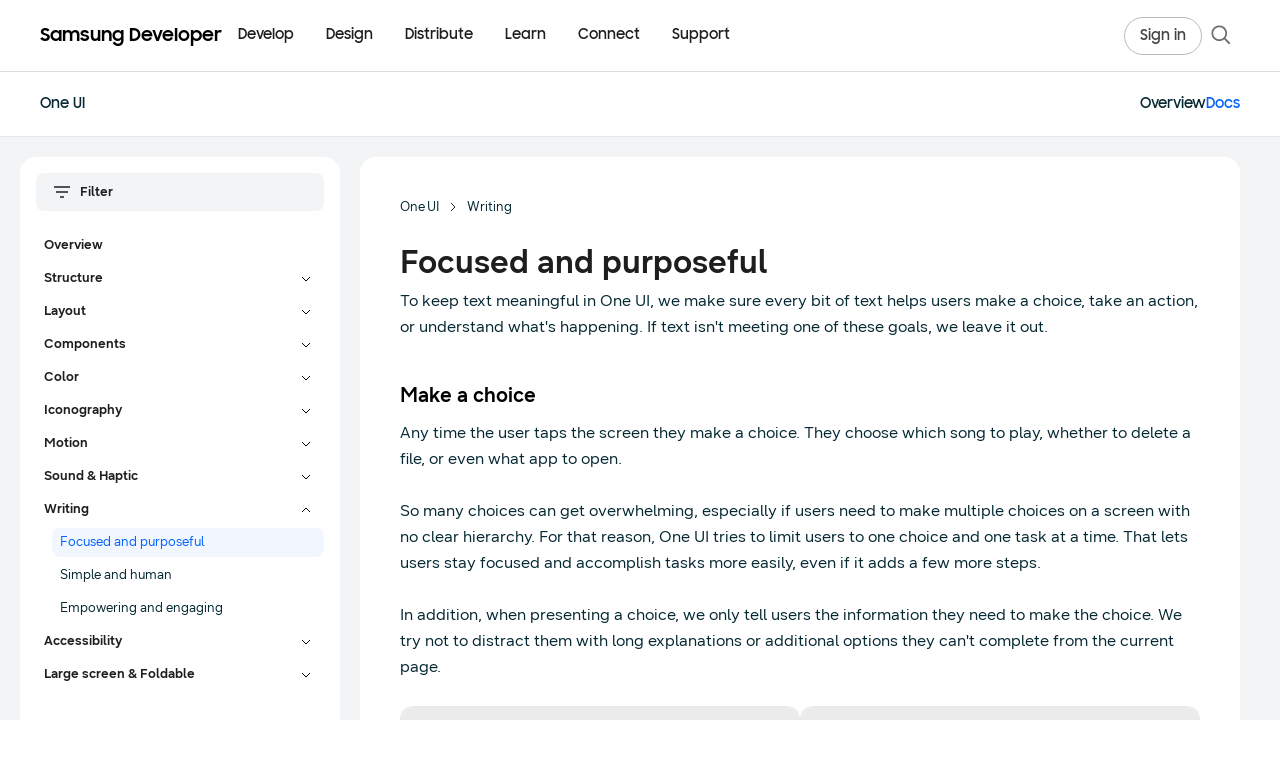

--- FILE ---
content_type: text/css
request_url: https://d3unf4s5rp9dfh.cloudfront.net/public/7f8f9e5/css/sdp.global.min.css
body_size: 14548
content:
@charset "UTF-8";@font-face{font-family:SamsungOne400;src:url(https://d3unf4s5rp9dfh.cloudfront.net/public/fonts/SamsungOne-400.woff2) format("woff2"),url(https://d3unf4s5rp9dfh.cloudfront.net/public/fonts/SamsungOne-400.woff) format("woff");font-weight:400;font-style:normal;font-display:swap}@font-face{font-family:SamsungOne700;src:url(https://d3unf4s5rp9dfh.cloudfront.net/public/fonts/SamsungOne-700.woff2) format("woff2"),url(https://d3unf4s5rp9dfh.cloudfront.net/public/fonts/SamsungOne-700.woff) format("woff");font-weight:400;font-style:normal;font-display:swap}@font-face{font-family:SamsungOne400-kr;src:url(https://d3unf4s5rp9dfh.cloudfront.net/public/fonts/SamsungOneKorean-400.woff2) format("woff2"),url(https://d3unf4s5rp9dfh.cloudfront.net/public/fonts/SamsungOneKorean-400.woff) format("woff");font-weight:400;font-style:normal;font-display:swap}@font-face{font-family:SamsungOne700-kr;src:url(https://d3unf4s5rp9dfh.cloudfront.net/public/fonts/SamsungOneKorean-700.woff2) format("woff2"),url(https://d3unf4s5rp9dfh.cloudfront.net/public/fonts/SamsungOneKorean-700.woff) format("woff");font-weight:400;font-style:normal;font-display:swap}@font-face{font-family:SamsungSharpSans-Bold;src:url(https://d3unf4s5rp9dfh.cloudfront.net/public/fonts/SamsungSharpSans-Bold.woff2) format("woff2"),url(https://d3unf4s5rp9dfh.cloudfront.net/public/fonts/SamsungSharpSans-Bold.woff) format("woff");font-weight:400;font-style:normal;font-display:swap}@font-face{font-family:SamsungSharpSans-Medium;src:url(https://d3unf4s5rp9dfh.cloudfront.net/public/fonts/SamsungSharpSans-Medium.woff2) format("woff2"),url(https://d3unf4s5rp9dfh.cloudfront.net/public/fonts/SamsungSharpSans-Medium.woff) format("woff");font-weight:400;font-style:normal;font-display:swap}@font-face{font-family:SamsungOne;src:url(https://d3unf4s5rp9dfh.cloudfront.net/public/fonts/SamsungOne-400.woff2) format("woff2"),url(https://d3unf4s5rp9dfh.cloudfront.net/public/fonts/SamsungOne-400.woff) format("woff");font-weight:400;font-style:normal}@font-face{font-family:SamsungOne;src:url(https://d3unf4s5rp9dfh.cloudfront.net/public/fonts/SamsungOne-700.woff2) format("woff2"),url(https://d3unf4s5rp9dfh.cloudfront.net/public/fonts/SamsungOne-700.woff) format("woff");font-weight:700;font-style:normal}@font-face{font-family:"Samsung Sharp Sans";src:url(https://d3unf4s5rp9dfh.cloudfront.net/public/fonts/SamsungSharpSans-Bold.woff2) format("woff2"),url(https://d3unf4s5rp9dfh.cloudfront.net/public/fonts/SamsungSharpSans-Bold.woff) format("woff");font-weight:700;font-style:normal}@font-face{font-family:"Samsung Sharp Sans";src:url(https://d3unf4s5rp9dfh.cloudfront.net/public/fonts/SamsungSharpSans-Medium.woff2) format("woff2"),url(https://d3unf4s5rp9dfh.cloudfront.net/public/fonts/SamsungSharpSans-Medium.woff) format("woff");font-weight:500;font-style:normal}@font-face{font-family:"Samsung Body Beta";src:url(https://d3unf4s5rp9dfh.cloudfront.net/public/fonts/SamsungBodyBeta03-Light.woff2) format("woff2");font-weight:300;font-style:normal;font-display:swap}@font-face{font-family:"Samsung Body Beta";src:url(https://d3unf4s5rp9dfh.cloudfront.net/public/fonts/SamsungBodyBeta03-Regular.woff2) format("woff2");font-weight:400;font-style:normal;font-display:swap}@font-face{font-family:"Samsung Body Beta";src:url(https://d3unf4s5rp9dfh.cloudfront.net/public/fonts/SamsungBodyBeta03-Bold.woff2) format("woff2");font-weight:700;font-style:normal;font-display:swap}@font-face{font-family:"Samsung Head Beta";src:url(https://d3unf4s5rp9dfh.cloudfront.net/public/fonts/SamsungHeadBeta04-Light.woff2) format("woff2");font-weight:300;font-style:normal;font-display:swap}@font-face{font-family:"Samsung Head Beta";src:url(https://d3unf4s5rp9dfh.cloudfront.net/public/fonts/SamsungHeadBeta04-Regular.woff2) format("woff2");font-weight:400;font-style:normal;font-display:swap}@font-face{font-family:"Samsung Head Beta";src:url(https://d3unf4s5rp9dfh.cloudfront.net/public/fonts/SamsungHeadBeta04-Medium.woff2) format("woff2");font-weight:500;font-style:normal;font-display:swap}@font-face{font-family:"Samsung Head Beta";src:url(https://d3unf4s5rp9dfh.cloudfront.net/public/fonts/SamsungHeadBeta04-Bold.woff2) format("woff2");font-weight:700;font-style:normal;font-display:swap}body{font-family:SamsungOne400,"Microsoft Yahei",微软雅黑,STXihei,"华文细黑","Hiragino Kaku Gothic Pro","ヒラギノ角ゴ Pro W3","ＭＳ Ｐゴシック","Malgun Gothic","MS PGothic","Apple SD Gothic Neo","Apple SD 고딕 Neo",AppleGothic,"Microsoft NeoGothic","Droid sans",Dotum,돋움,굴림,arial,Helvetica,sans-serif;word-wrap:break-word;word-break:break-word;-webkit-hyphens:manual;hyphens:manual}.font-s-one-400{font-family:SamsungOne400!important}.font-s-one-700{font-family:SamsungOne700!important}.font-s-sans{font-family:SamsungSharpSans-Medium!important}.font-s-sans-bold{font-family:SamsungSharpSans-Bold!important}input::-webkit-inner-spin-button,input::-webkit-outer-spin-button{margin:0;-webkit-appearance:none}input::-ms-clear{display:none}a:active,a:link,a:visited{text-decoration:none}a:hover{color:#0f42cf}.nav-link{-moz-user-select:-moz-none;-webkit-user-select:none;user-select:none}[type=color],[type=date],[type=datetime-local],[type=datetime],[type=email],[type=month],[type=number],[type=password],[type=search],[type=tel],[type=text],[type=time],[type=url],[type=week],input:not([type]),textarea{outline:0}[type=color]::-moz-placeholder,[type=date]::-moz-placeholder,[type=datetime-local]::-moz-placeholder,[type=datetime]::-moz-placeholder,[type=email]::-moz-placeholder,[type=month]::-moz-placeholder,[type=number]::-moz-placeholder,[type=password]::-moz-placeholder,[type=search]::-moz-placeholder,[type=tel]::-moz-placeholder,[type=text]::-moz-placeholder,[type=time]::-moz-placeholder,[type=url]::-moz-placeholder,[type=week]::-moz-placeholder,input:not([type])::-moz-placeholder,textarea::-moz-placeholder{color:#9e9e9e}[type=color]::placeholder,[type=date]::placeholder,[type=datetime-local]::placeholder,[type=datetime]::placeholder,[type=email]::placeholder,[type=month]::placeholder,[type=number]::placeholder,[type=password]::placeholder,[type=search]::placeholder,[type=tel]::placeholder,[type=text]::placeholder,[type=time]::placeholder,[type=url]::placeholder,[type=week]::placeholder,input:not([type])::placeholder,textarea::placeholder{color:#9e9e9e}textarea{border:1px solid #fff;resize:none}[role=button],a,area,button,input,label,select,summary,textarea{touch-action:manipulation}iframe[name^=google_]{position:absolute;left:-9999px;top:-9999px;width:0;height:0;visibility:hidden}#skip-navi{position:absolute;top:0;left:0;width:100%;z-index:99999}#skip-navi a{display:block;position:absolute;top:-9999px}#skip-navi a:active,#skip-navi a:focus,#skip-navi a:hover{display:inline-block;top:0;width:100%}#skip-navi a span{display:block;padding:10px 0;background:#fafafa;border:2px solid #666;color:#000;font-size:16px;text-align:center}.icon-close:before,.s-ico-play:after,.s-ico-play:before,.s-ico:not(svg):before{background-repeat:no-repeat;background-position:center center;content:""}.s-ico-circle,.s-ico-play{border-radius:50%;overflow:hidden}section.bg-light-gray{background-color:#f5f7fb}.inline-icon{display:inline-block;vertical-align:middle;line-height:1}.s-ico{display:inherit;width:100%;height:100%}.s-ico .a{fill:#363636}.s-ico[class*=-gray200] .a{fill:#9e9e9e}.s-ico[class*=-indigo] .a{fill:#1528b3}.s-ico:not(svg):before{display:block;width:100%;height:100%;background-size:100% auto}.s-ico-check-success:before{background-image:url(https://d3unf4s5rp9dfh.cloudfront.net/public/img/common/icon_gui/icon_check_success.svg)}.s-ico-user:before{background-image:url(https://d3unf4s5rp9dfh.cloudfront.net/public/img/common/icon_gui/icon_user.svg)}.s-ico-arrow:before{background-image:url(https://d3unf4s5rp9dfh.cloudfront.net/public/img/common/icon_gui/icon_arrow.svg)}.s-ico-arrow-right:before{background-image:url(https://d3unf4s5rp9dfh.cloudfront.net/public/img/common/icon_gui/icon_arrow_right.svg)}.s-ico-arrow-white:before{background-image:url(https://d3unf4s5rp9dfh.cloudfront.net/public/img/common/icon_gui/icon_arrow_@white.svg)}.s-ico-arrow-indigo:before{background-image:url(https://d3unf4s5rp9dfh.cloudfront.net/public/img/common/icon_gui/icon_arrow_@indigo.svg)}.s-ico-sm-arrow:before{background-image:url(https://d3unf4s5rp9dfh.cloudfront.net/public/img/common/icon_gui/icon_sm_arrow.svg)}.s-ico-sm-arrow-indigo:before{background-image:url(https://d3unf4s5rp9dfh.cloudfront.net/public/img/common/icon_gui/icon_sm_arrow_@indigo.svg)}.s-ico-arrow-outlink-indigo:before{background-image:url(https://d3unf4s5rp9dfh.cloudfront.net/public/img/common/icon_gui/icon_arrow_outlink_@indigo.svg)}.s-ico-arrow-download-white:before{background-image:url(https://d3unf4s5rp9dfh.cloudfront.net/public/img/common/icon_gui/icon_arrow_download_@white.svg)}.s-ico-arrow-download:before{background-image:url(https://d3unf4s5rp9dfh.cloudfront.net/public/img/common/icon_gui/icon_arrow_download.svg)}.s-ico-arrow-download-indigo:before{background-image:url(https://d3unf4s5rp9dfh.cloudfront.net/public/img/common/icon_gui/icon_arrow_download_@indigo.svg)}.s-ico-arrow-top-white:before{background-image:url(https://d3unf4s5rp9dfh.cloudfront.net/public/img/common/icon_gui/icon_arrow_top.svg)}.s-ico-arrow-next:before{background-image:url(https://d3unf4s5rp9dfh.cloudfront.net/public/img/common/icon_gui/ic-bold-arrow-next.svg)}.s-ico-seeupdates-indigo:before{background-image:url(https://d3unf4s5rp9dfh.cloudfront.net/public/img/common/icon_gui/icon_seeupdates_@indigo.svg)}.s-ico-register-indigo:before{background-image:url(https://d3unf4s5rp9dfh.cloudfront.net/public/img/common/icon_gui/icon_register_@indigo.svg)}.s-ico-circle:before{background-color:inherit}.s-ico-logo:before{background-image:url(https://d3unf4s5rp9dfh.cloudfront.net/public/img/common/logo_developers.svg)}.s-ico-logo-w:before{background-image:url(https://d3unf4s5rp9dfh.cloudfront.net/public/img/common/logo_developers_w_new3.svg)}.s-ico-close:before{background-image:url(https://d3unf4s5rp9dfh.cloudfront.net/public/img/common/icon_gui/icon_close.svg)}.s-ico-close-white:before{background-image:url(https://d3unf4s5rp9dfh.cloudfront.net/public/img/common/icon_gui/icon_close_@white.svg)}.s-ico-close-gray200:before{background-image:url(https://d3unf4s5rp9dfh.cloudfront.net/public/img/common/icon_gui/icon_close_@gray200.svg)}.s-ico-close-pop:before{background-image:url(https://d3unf4s5rp9dfh.cloudfront.net/public/img/common/icon_gui/icon_close_pop.svg)}.s-ico-close-pop-white:before{background-image:url(https://d3unf4s5rp9dfh.cloudfront.net/public/img/common/icon_gui/icon_close_pop_@white.svg)}.s-ico-download-pdf:before{background-image:url(https://d3unf4s5rp9dfh.cloudfront.net/public/img/common/icon_gui/icon_download_pdf.svg)}.s-ico-download-pdf-indigo:before{background-image:url(https://d3unf4s5rp9dfh.cloudfront.net/public/img/common/icon_gui/icon_download_pdf_@indigo.svg)}.s-ico-schzoom:before{background-image:url(https://d3unf4s5rp9dfh.cloudfront.net/public/img/common/icon_gui/icon_search_zoom.svg)}.s-ico-schzoom-gray400:before{background-image:url(https://d3unf4s5rp9dfh.cloudfront.net/public/img/common/icon_gui/icon_search_zoom_@gray400.svg)}.s-ico-schzoom-gray300:before{background-image:url(https://d3unf4s5rp9dfh.cloudfront.net/public/img/common/icon_gui/icon_search_zoom_@gray300.svg)}.s-ico-schzoom-gray200:before{background-image:url(https://d3unf4s5rp9dfh.cloudfront.net/public/img/common/icon_gui/icon_search_zoom_@gray200.svg)}.s-ico-schzoom-black:before{background-image:url(https://d3unf4s5rp9dfh.cloudfront.net/public/img/common/icon_gui/icon_search_zoom_@black.svg)}.s-ico-schzoom-indigo:before{background-image:url(https://d3unf4s5rp9dfh.cloudfront.net/public/img/common/icon_gui/icon_search_zoom_@indigo.svg)}.s-ico-calendar:before{background-image:url(https://d3unf4s5rp9dfh.cloudfront.net/public/img/common/icon_gui/icon_calendar.svg)}.s-ico-person:before{background-image:url(https://d3unf4s5rp9dfh.cloudfront.net/public/img/common/icon_gui/icon_person.svg)}.s-ico-location:before{background-image:url(https://d3unf4s5rp9dfh.cloudfront.net/public/img/common/icon_gui/icon_location.svg)}.s-ico-list-row:before{background-image:url(https://d3unf4s5rp9dfh.cloudfront.net/public/img/common/icon_gui/icon_list_row.svg)}.s-ico-list-row-active:before{background-image:url(https://d3unf4s5rp9dfh.cloudfront.net/public/img/common/icon_gui/icon_list_row_@indigo.svg)}.s-ico-list-col:before{background-image:url(https://d3unf4s5rp9dfh.cloudfront.net/public/img/common/icon_gui/icon_list_col.svg)}.s-ico-list-col-active:before{background-image:url(https://d3unf4s5rp9dfh.cloudfront.net/public/img/common/icon_gui/icon_list_col_@indigo.svg)}.s-ico-share:before{background-image:url(https://d3unf4s5rp9dfh.cloudfront.net/public/img/common/icon_gui/icon_share.svg)}.s-ico-like:before{background-image:url(https://d3unf4s5rp9dfh.cloudfront.net/public/img/common/icon_gui/icon_like.svg)}.s-ico-like-indigo-fill:before{background-image:url(https://d3unf4s5rp9dfh.cloudfront.net/public/img/common/icon_gui/icon_like_indigo_fill.svg)}.s-ico-bookmark:before{background-image:url(https://d3unf4s5rp9dfh.cloudfront.net/public/img/common/icon_gui/icon_bookmark.svg)}.s-ico-bookmark-indigo-fill:before{background-image:url(https://d3unf4s5rp9dfh.cloudfront.net/public/img/common/icon_gui/icon_bookmark_indigo_fill.svg)}.s-ico-hash:before{background-image:url(https://d3unf4s5rp9dfh.cloudfront.net/public/img/common/icon_gui/icon_hash.svg)}.s-ico-attachfileupload-gray100:before{background-image:url(https://d3unf4s5rp9dfh.cloudfront.net/public/img/common/icon_gui/icon_attachfileupload_@gray100.svg)}.s-ico-attachfileupload-indigo:before{background-image:url(https://d3unf4s5rp9dfh.cloudfront.net/public/img/common/icon_gui/icon_attachfileupload_@indigo.svg)}.s-ico-attachfileupload-arrow-gray100:before{background-image:url(https://d3unf4s5rp9dfh.cloudfront.net/public/img/common/icon_gui/icon_attachfileupload_arrow_@gray100.svg)}.s-ico-attachfileupload-arrow-indigo:before{background-image:url(https://d3unf4s5rp9dfh.cloudfront.net/public/img/common/icon_gui/icon_attachfileupload_arrow_@indigo.svg)}.s-ico-attachfileupload-filebox-gray100:before{background-image:url(https://d3unf4s5rp9dfh.cloudfront.net/public/img/common/icon_gui/icon_attachfileupload_filebox_@gray100.svg)}.s-ico-attachfileupload-filebox-indigo:before{background-image:url(https://d3unf4s5rp9dfh.cloudfront.net/public/img/common/icon_gui/icon_attachfileupload_filebox_@indigo.svg)}.s-ico-attachfile-gray200:before{background-image:url(https://d3unf4s5rp9dfh.cloudfront.net/public/img/common/icon_gui/icon_attachfile_@gray200.svg)}.s-ico-time:before{background-image:url(https://d3unf4s5rp9dfh.cloudfront.net/public/img/common/icon_gui/icon_time.svg)}.s-ico-time-white:before{background-image:url(https://d3unf4s5rp9dfh.cloudfront.net/public/img/common/icon_gui/icon_time_@white.svg)}.s-ico-info-white:before{background-image:url(https://d3unf4s5rp9dfh.cloudfront.net/public/img/common/icon_gui/icon_info_@white.svg)}.s-ico-closed-white:before{background-image:url(https://d3unf4s5rp9dfh.cloudfront.net/public/img/common/icon_gui/icon_closed_@white.svg)}.s-ico-submitted-white:before{background-image:url(https://d3unf4s5rp9dfh.cloudfront.net/public/img/common/icon_gui/icon_submitted_@white.svg)}.s-ico-completed-white:before{background-image:url(https://d3unf4s5rp9dfh.cloudfront.net/public/img/common/icon_gui/icon_completed_@white.svg)}.s-ico-update:before{background-image:url(https://d3unf4s5rp9dfh.cloudfront.net/public/img/common/icon_gui/icon_update.svg)}.s-ico-solved-white:before{background-image:url(https://d3unf4s5rp9dfh.cloudfront.net/public/img/common/icon_gui/icon_solved_@white.svg)}.s-ico-rejected-white:before{background-image:url(https://d3unf4s5rp9dfh.cloudfront.net/public/img/common/icon_gui/icon_rejected_@white.svg)}.s-ico-approved-white:before{background-image:url(https://d3unf4s5rp9dfh.cloudfront.net/public/img/common/icon_gui/icon_approved_@white.svg)}.s-ico-approved-indigo:before{background-image:url(https://d3unf4s5rp9dfh.cloudfront.net/public/img/common/icon_gui/icon_approved_@indigo.svg)}.s-ico-requested-white:before{background-image:url(https://d3unf4s5rp9dfh.cloudfront.net/public/img/common/icon_gui/icon_requested_@white.svg)}.s-ico-time-indigo:before{background-image:url(https://d3unf4s5rp9dfh.cloudfront.net/public/img/common/icon_gui/icon_time_@indigo.svg)}.s-ico-timedot:before{background-image:url(https://d3unf4s5rp9dfh.cloudfront.net/public/img/common/icon_gui/icon_timedot.svg)}.s-ico-timeclose:before{background-image:url(https://d3unf4s5rp9dfh.cloudfront.net/public/img/common/icon_gui/icon_timeclose.svg)}.s-ico-lockclose:before{background-image:url(https://d3unf4s5rp9dfh.cloudfront.net/public/img/common/icon_gui/icon_lock_close.svg)}.s-ico-sta-request-blue:before{background-image:url(https://d3unf4s5rp9dfh.cloudfront.net/public/img/common/icon_gui/icon_sta_request_@blue.svg)}.s-ico-sta-reject-red:before{background-image:url(https://d3unf4s5rp9dfh.cloudfront.net/public/img/common/icon_gui/icon_sta_reject_@red.svg)}.s-ico-plus-indigo:before{background-image:url(https://d3unf4s5rp9dfh.cloudfront.net/public/img/common/icon_gui/icon_plus_@indigo.svg)}.s-ico-minus-gray-300:before{background-image:url(https://d3unf4s5rp9dfh.cloudfront.net/public/img/common/icon_gui/icon_minus_@gray300.svg)}.s-ico-linkedin-color:before{background-image:url(https://d3unf4s5rp9dfh.cloudfront.net/public/img/common/icon_gui/icon_linkedin_color.svg)}.s-ico-facebook-color:before{background-image:url(https://d3unf4s5rp9dfh.cloudfront.net/public/img/common/icon_gui/icon_facebook_color.svg)}.s-ico-facebook:before{background-image:url(https://d3unf4s5rp9dfh.cloudfront.net/public/img/common/icon_gui/icon_facebook.svg)}.s-ico * -twitter:before{background-image:url(https://d3unf4s5rp9dfh.cloudfront.net/public/img/common/icon_gui/icon_twitter.svg)}.s-ico-twitter-color:before{background-image:url(https://d3unf4s5rp9dfh.cloudfront.net/public/img/common/icon_gui/icon_twitter_color.svg)}.s-ico-mail-color:before{background-image:url(https://d3unf4s5rp9dfh.cloudfront.net/public/img/common/icon_gui/icon_mail_color.svg)}.s-ico-instagrm:before{background-image:url(https://d3unf4s5rp9dfh.cloudfront.net/public/img/common/icon_gui/icon_instagram.svg)}.s-ico-buzzsprout:before{background-image:url(https://d3unf4s5rp9dfh.cloudfront.net/public/img/common/icon_gui/icon_buzzsprout.svg)}.s-ico-rss:before{background-image:url(https://d3unf4s5rp9dfh.cloudfront.net/public/img/common/icon_gui/icon_rss.svg)}.s-ico-arrow-down:before{background-image:url(https://d3unf4s5rp9dfh.cloudfront.net/public/img/common/icon_gui/icon_arrow_down.svg)}.s-ico-arrow-down-gray-200:before{background-image:url(https://d3unf4s5rp9dfh.cloudfront.net/public/img/common/icon_gui/icon_arrow_down_@gray200.svg)}.s-ico-arrow-down-gray-300:before{background-image:url(https://d3unf4s5rp9dfh.cloudfront.net/public/img/common/icon_gui/icon_arrow_down_@gray300.svg)}.s-ico-arrow-down-indigo:before{background-image:url(https://d3unf4s5rp9dfh.cloudfront.net/public/img/common/icon_gui/icon_arrow_down_@indigo.svg)}.s-ico-arrow-down-white:before{background-image:url(https://d3unf4s5rp9dfh.cloudfront.net/public/img/common/icon_gui/icon_arrow_down_@white.svg)}.s-ico-file-img:before{background-image:url(https://d3unf4s5rp9dfh.cloudfront.net/public/img/common/icon_gui/icon_extension_img.svg)}.s-ico-file-zip:before{background-image:url(https://d3unf4s5rp9dfh.cloudfront.net/public/img/common/icon_gui/icon_extension_zip.svg)}.s-ico-file-txt:before{background-image:url(https://d3unf4s5rp9dfh.cloudfront.net/public/img/common/icon_gui/icon_extension_txt.svg)}.s-ico-gear-blue:before{background-image:url(https://d3unf4s5rp9dfh.cloudfront.net/public/img/common/icon_gui/icon_loading_gear_blue.svg)}.s-ico-gear-yellow:before{background-image:url(https://d3unf4s5rp9dfh.cloudfront.net/public/img/common/icon_gui/icon_loading_gear_yellow.svg)}.s-ico-gear-red:before{background-image:url(https://d3unf4s5rp9dfh.cloudfront.net/public/img/common/icon_gui/icon_loading_gear_red.svg)}.s-ico-device-phone:before{background-image:url(https://d3unf4s5rp9dfh.cloudfront.net/public/img/common/icon_contents/icon_device_phone.svg)}.s-ico-device-watch:before{background-image:url(https://d3unf4s5rp9dfh.cloudfront.net/public/img/common/icon_contents/icon_device_watch.svg)}.s-ico-device-vr:before{background-image:url(https://d3unf4s5rp9dfh.cloudfront.net/public/img/common/icon_contents/icon_device_vr.svg)}.s-ico-device-tv:before{background-image:url(https://d3unf4s5rp9dfh.cloudfront.net/public/img/common/icon_contents/icon_device_tv.svg)}.s-ico-device-fridge:before{background-image:url(https://d3unf4s5rp9dfh.cloudfront.net/public/img/common/icon_contents/icon_device_fridge.svg)}.s-ico-device-gear:before{background-image:url(https://d3unf4s5rp9dfh.cloudfront.net/public/img/common/icon_contents/icon_device_gear.svg)}.s-ico-tnd-lab:before{background-image:url(https://d3unf4s5rp9dfh.cloudfront.net/public/img/common/icon_contents/icon_tnd_lab.svg)}.s-ico-tnd-galaxystore:before{background-image:url(https://d3unf4s5rp9dfh.cloudfront.net/public/img/common/icon_contents/icon_tnd_galaxystore.svg)}.s-ico-tnd-support:before{background-image:url(https://d3unf4s5rp9dfh.cloudfront.net/public/img/common/icon_contents/icon_tnd_support.svg)}.s-ico-explore-design:before{background-image:url(https://d3unf4s5rp9dfh.cloudfront.net/public/img/common/icon_contents/icon_explore_design.svg)}.s-ico-explore-develop:before{background-image:url(https://d3unf4s5rp9dfh.cloudfront.net/public/img/common/icon_contents/icon_explore_develop.svg)}.s-ico-explore-monetize:before{background-image:url(https://d3unf4s5rp9dfh.cloudfront.net/public/img/common/icon_contents/icon_explore_monetize.svg)}.s-ico-theme-account:before{background-image:url(https://d3unf4s5rp9dfh.cloudfront.net/public/img/common/icon_contents/icon_themeprocess_account.svg)}.s-ico-theme-portfolio:before{background-image:url(https://d3unf4s5rp9dfh.cloudfront.net/public/img/common/icon_contents/icon_themeprocess_portfolio.svg)}.s-ico-theme-request:before{background-image:url(https://d3unf4s5rp9dfh.cloudfront.net/public/img/common/icon_contents/icon_themeprocess_request.svg)}.s-ico-theme-maketheme:before{background-image:url(https://d3unf4s5rp9dfh.cloudfront.net/public/img/common/icon_contents/icon_themeprocess_maketheme.svg)}.s-ico-sticker-account:before{background-image:url(https://d3unf4s5rp9dfh.cloudfront.net/public/img/common/icon_contents/icon_sticker_account.svg)}.s-ico-sticker-portfolio:before{background-image:url(https://d3unf4s5rp9dfh.cloudfront.net/public/img/common/icon_contents/icon_sticker_portfolio.svg)}.s-ico-sticker-request:before{background-image:url(https://d3unf4s5rp9dfh.cloudfront.net/public/img/common/icon_contents/icon_sticker_request.svg)}.s-ico-sticker-makesticker:before{background-image:url(https://d3unf4s5rp9dfh.cloudfront.net/public/img/common/icon_contents/icon_sticker_makesticker.svg)}.s-ico-design-account:before{background-image:url(https://d3unf4s5rp9dfh.cloudfront.net/public/img/common/icon_contents/icon_design_account.svg)}.s-ico-design-assemble-portfolio:before{background-image:url(https://d3unf4s5rp9dfh.cloudfront.net/public/img/common/icon_contents/icon_design_assemble_portfolio.svg)}.s-ico-design-partnership:before{background-image:url(https://d3unf4s5rp9dfh.cloudfront.net/public/img/common/icon_contents/icon_design_partnership.svg)}.s-ico-design-theme:before{background-image:url(https://d3unf4s5rp9dfh.cloudfront.net/public/img/common/icon_contents/icon_design_theme.svg)}.s-ico-design-stickers:before{background-image:url(https://d3unf4s5rp9dfh.cloudfront.net/public/img/common/icon_contents/icon_design_stickers.svg)}.s-ico-developer-bixby:before{background-image:url(https://d3unf4s5rp9dfh.cloudfront.net/public/img/common/icon_contents/icon_developer_bixby.svg)}.s-ico-developer-blockchain:before{background-image:url(https://d3unf4s5rp9dfh.cloudfront.net/public/img/common/icon_contents/icon_developer_blockchain.svg)}.s-ico-developer-dex:before{background-image:url(https://d3unf4s5rp9dfh.cloudfront.net/public/img/common/icon_contents/icon_developer_dex.svg)}.s-ico-developer-familyhub:before{background-image:url(https://d3unf4s5rp9dfh.cloudfront.net/public/img/common/icon_contents/icon_developer_familyhub.svg)}.s-ico-developer-galaxywatch:before{background-image:url(https://d3unf4s5rp9dfh.cloudfront.net/public/img/common/icon_contents/icon_developer_galaxywatch.svg)}.s-ico-developer-gamedev:before{background-image:url(https://d3unf4s5rp9dfh.cloudfront.net/public/img/common/icon_contents/icon_developer_gamedev.svg)}.s-ico-developer-health:before{background-image:url(https://d3unf4s5rp9dfh.cloudfront.net/public/img/common/icon_contents/icon_developer_health.svg)}.s-ico-developer-internet:before{background-image:url(https://d3unf4s5rp9dfh.cloudfront.net/public/img/common/icon_contents/icon_developer_internet.svg)}.s-ico-developer-knox:before{background-image:url(https://d3unf4s5rp9dfh.cloudfront.net/public/img/common/icon_contents/icon_developer_knox.svg)}.s-ico-developer-mobile:before{background-image:url(https://d3unf4s5rp9dfh.cloudfront.net/public/img/common/icon_contents/icon_developer_mobile.svg)}.s-ico-developer-smartthings:before{background-image:url(https://d3unf4s5rp9dfh.cloudfront.net/public/img/common/icon_contents/icon_developer_smartthings.svg)}.s-ico-developer-smarttv:before{background-image:url(https://d3unf4s5rp9dfh.cloudfront.net/public/img/common/icon_contents/icon_developer_smarttv.svg)}.s-ico-developer-tizen:before{background-image:url(https://d3unf4s5rp9dfh.cloudfront.net/public/img/common/icon_contents/icon_developer_tizen.svg)}.s-ico-developer-bixbyhome:before{background-image:url(https://d3unf4s5rp9dfh.cloudfront.net/public/img/common/icon_contents/icon_developer_bixbyhome.svg)}.s-ico-developer-oneui:before{background-image:url(https://d3unf4s5rp9dfh.cloudfront.net/public/img/common/icon_contents/icon_developer_oneui.svg)}.s-ico-developer-galaxytheme:before{background-image:url(https://d3unf4s5rp9dfh.cloudfront.net/public/img/common/icon_contents/icon_developer_galaxytheme.svg)}.s-ico-developer-galaxysticker:before{background-image:url(https://d3unf4s5rp9dfh.cloudfront.net/public/img/common/icon_contents/icon_developer_galaxysticker.svg)}.s-ico-feature-device-fold:before{background-image:url(https://d3unf4s5rp9dfh.cloudfront.net/public/img/common/icon_contents/icon_feature_device_fold.png)}.s-ico-feature-device-s10e:before{background-image:url(https://d3unf4s5rp9dfh.cloudfront.net/public/img/common/icon_contents/icon_feature_device_s10e.png)}.s-ico-feature-device-s10plus:before{background-image:url(https://d3unf4s5rp9dfh.cloudfront.net/public/img/common/icon_contents/icon_feature_device_s10plus.png)}.s-ico-feature-device-watch:before{background-image:url(https://d3unf4s5rp9dfh.cloudfront.net/public/img/common/icon_contents/icon_feature_device_watch.png)}.s-ico-feature-device-note9:before{background-image:url(https://d3unf4s5rp9dfh.cloudfront.net/public/img/common/icon_contents/icon_feature_device_note9.png)}.s-ico-feature-device-noteseries:before{background-image:url(https://d3unf4s5rp9dfh.cloudfront.net/public/img/common/icon_contents/icon_feature_device_noteseries.png)}.s-ico-feature-device-tabs4:before{background-image:url(https://d3unf4s5rp9dfh.cloudfront.net/public/img/common/icon_contents/icon_feature_device_tabs4.png)}.s-ico-feature-device-hub2:before{background-image:url(https://d3unf4s5rp9dfh.cloudfront.net/public/img/common/icon_contents/icon_feature_device_hub2.png)}.s-ico-feature-device-z4:before{background-image:url(https://d3unf4s5rp9dfh.cloudfront.net/public/img/common/icon_contents/icon_feature_device_z4.png)}.s-ico-howtosstart-signup:before{background-image:url(https://d3unf4s5rp9dfh.cloudfront.net/public/img/common/icon_contents/icon_distribute_remote_signup.svg)}.s-ico-howtosstart-select:before{background-image:url(https://d3unf4s5rp9dfh.cloudfront.net/public/img/common/icon_contents/icon_distribute_remote_select.svg)}.s-ico-howtosstart-start:before{background-image:url(https://d3unf4s5rp9dfh.cloudfront.net/public/img/common/icon_contents/icon_distribute_remote_start.svg)}.s-ico-howtosstart-guide:before{background-image:url(https://d3unf4s5rp9dfh.cloudfront.net/public/img/common/icon_contents/icon_distribute_remote_guideline.svg)}.s-ico-pub-signup:before{background-image:url(https://d3unf4s5rp9dfh.cloudfront.net/public/img/common/icon_contents/icon_distribute_pub_signup.svg)}.s-ico-pub-view:before{background-image:url(https://d3unf4s5rp9dfh.cloudfront.net/public/img/common/icon_contents/icon_distribute_pub_view.svg)}.s-ico-pub-promote:before{background-image:url(https://d3unf4s5rp9dfh.cloudfront.net/public/img/common/icon_contents/icon_distribute_pub_promote.svg)}.s-ico-apps-guide:before{background-image:url(https://d3unf4s5rp9dfh.cloudfront.net/public/img/common/icon_contents/icon_apps_guide.svg)}.s-ico-apps-selleroffice:before{background-image:url(https://d3unf4s5rp9dfh.cloudfront.net/public/img/common/icon_contents/icon_apps_selleroffice.svg)}.s-ico-apps-storebadge:before{background-image:url(https://d3unf4s5rp9dfh.cloudfront.net/public/img/common/icon_contents/icon_apps_storebadge.svg)}.s-ico-apps-storeassetcreator:before{background-image:url(https://d3unf4s5rp9dfh.cloudfront.net/public/img/common/icon_contents/icon_apps_storeassetcreator.svg)}.s-ico-tech-bixby-vision:before{background-image:url(https://d3unf4s5rp9dfh.cloudfront.net/public/img/common/icon_contents/icon_tech_bixby_vision.svg)}.s-ico-tech-galaxy-accessory:before{background-image:url(https://d3unf4s5rp9dfh.cloudfront.net/public/img/common/icon_contents/icon_tech_galaxy_accessory.svg)}.s-ico-tech-galaxy-camera:before{background-image:url(https://d3unf4s5rp9dfh.cloudfront.net/public/img/common/icon_contents/icon_tech_galaxy_camera.svg)}.s-ico-connect-technical-support:before{background-image:url(https://d3unf4s5rp9dfh.cloudfront.net/public/img/common/icon_contents/icon_connect_technical_support.svg)}.s-ico-connect-forum:before{background-image:url(https://d3unf4s5rp9dfh.cloudfront.net/public/img/common/icon_contents/icon_connect_forum.svg)}.s-ico-connect-faq:before{background-image:url(https://d3unf4s5rp9dfh.cloudfront.net/public/img/common/icon_contents/icon_connect_faq.svg)}.s-ico-connect-developer-universe:before{background-image:url(https://d3unf4s5rp9dfh.cloudfront.net/public/img/common/icon_contents/icon_connect_developer_universe.svg)}.s-ico-play{display:block;position:relative}.s-ico-play:after,.s-ico-play:before{position:absolute;left:0;top:0;background-size:contain;width:100%;height:100%;transition:opacity .35s ease-out}.s-ico-play:before{background-image:url(https://d3unf4s5rp9dfh.cloudfront.net/public/img/common/icon_gui/icon_play_btn.png)}.s-ico-play:after{opacity:0;background-image:url(https://d3unf4s5rp9dfh.cloudfront.net/public/img/common/icon_gui/icon_play_btn_hover.png)}.s-ico-play .play-to-pause{position:absolute;top:1.875rem;left:2.25rem}.play-to-pause{width:1.25rem;height:1.6875rem}.play-to-pause .pause{display:block;box-sizing:border-box;width:0;height:1.6875rem;margin-left:-.1875rem;border-style:double;border-width:0 0 0 1.25rem;border-color:transparent transparent transparent #fff;transition:.1s border ease;cursor:pointer}.icon-size-1{width:1rem;height:1rem}.icon-size-2{width:1.5rem;height:1.5rem}.icon-size-3{width:2rem;height:2rem}.icon-size-4{width:5.5rem;height:5.5rem}.icon-size-big{width:6rem;height:6rem}.icon-size-big-x1{width:6.25rem;height:6.25rem}.icon-size-attachfile{width:3rem;height:3rem}.icon-mr{margin-right:.375rem}.icon-group{width:100%;font-size:0;text-align:left}.icon-group [class^=icon-]{display:inline-block;vertical-align:middle;line-height:1;margin:0 .125rem}.icon-close,.icon-close:before,.sdp-transition-guide .stroke .flip-wrap .flip span,.sdp-transition-guide .stroke:hover .flip-wrap .flip span{display:block}.icon-group [class^=icon-]:first-child{margin-left:0}.icon-group [class^=icon-]:last-child{margin-right:0}.icon-group .icon-mx{margin:0 .25rem}.btn-group .active .s-ico .a,.btn-group .btn:hover .s-ico .a{fill:#1528b3!important}a .s-ico .a,button .s-ico .a{transition:fill .15s ease-in-out}a:hover .s-ico .a,button:hover .s-ico .a{fill:#1528b3!important}.icon-close{position:relative;width:1.5rem;height:1.5rem}.icon-close:before{width:100%;height:100%;background-image:url(https://d3unf4s5rp9dfh.cloudfront.net/public/img/common/icon_gui/icon_close_pop_@white.svg);background-size:100% auto}.icon-close.black:before{background-image:url(https://d3unf4s5rp9dfh.cloudfront.net/public/img/common/icon_gui/icon_close_pop.svg)}.sdp-container .sdp-list-group .list-group-item{opacity:0}@keyframes backdrop-fadein{0%{opacity:0}100%{opacity:.7}}@keyframes backdrop-fadeout{0%{opacity:.7}100%{opacity:0}}@keyframes fadein{0%{opacity:0}100%{opacity:1}}@keyframes fadeout{0%{opacity:1}100%{opacity:0}}@keyframes h-fadein{0%{opacity:0}100%{opacity:1}}@keyframes p-fadein{0%{opacity:0}100%{opacity:1}}@keyframes btn-fadein{0%,50%{opacity:0}100%{opacity:1}}@keyframes inner-card-fadein{0%{transform:translateY(20px);opacity:0}100%{transform:translateY(0);opacity:1}}@keyframes move-to-down{0%{transform:translateY(-100%)}100%{transform:translateY(0)}}@keyframes move-to-up{0%{transform:translateY(0)}100%{transform:translateY(-100%)}}.sdp-transition-guide .btn-gray-400.type2{transition:1s}.sdp-transition-guide .btn-material{padding:10px 20px;overflow:hidden;position:relative;text-decoration:none;background:0 0;width:auto}.sdp-transition-guide .btn-material .txt{pointer-events:none}.sdp-transition-guide .btn-material:hover{background:rgba(20,40,160,.1)}.sdp-transition-guide .btn-material:active{color:#1428a0}.sdp-transition-guide .ripple{position:absolute;background:#1428a0;color:#1428a0!important;border-radius:100%;transform:scale(.2);opacity:0;pointer-events:none;animation:ripple .75s ease-out}@keyframes ripple{from{opacity:1}to{transform:scale(3);opacity:0}}.sdp-transition-guide .stroke .flip-wrap{height:1.5rem;overflow:hidden}.sdp-transition-guide .stroke .flip-wrap .flip{position:relative;top:0;transition:.5s;backface-visibility:hidden;-webkit-backface-visibility:hidden}.sdp-transition-guide .stroke:hover{box-shadow:0 0 0 3px #1428a0 inset}.sdp-transition-guide .stroke:hover .flip-wrap .flip{transform:translateY(-50%)}.cookie-banner{position:fixed;bottom:0;left:0;z-index:2000;width:100%;background:#fbfbfb;padding:52px 24px 36px;box-shadow:0 4px 16px 0 rgba(0,0,0,.12)}.cookie-banner .cookie-banner-contents{position:relative;max-width:1200px;margin:0 auto}.cookie-banner .cookie-banner-close{position:absolute;top:-8px;right:0;transform:translateY(-100%);cursor:pointer}.cookie-banner .cookie-banner-title{font-family:"Samsung Sharp Sans",sans-serif;color:#1e1e1e;font-weight:700;font-size:16px;line-height:20px;margin-bottom:8px}@media (min-width:1200px){.cookie-banner{padding:40px 0;box-shadow:0 4px 16px 0 rgba(0,0,0,.16);background:#fff}.cookie-banner .cookie-banner-contents{padding-right:64px}.cookie-banner .cookie-banner-close{top:0;transform:initial}.cookie-banner .cookie-banner-title{font-size:20px}}.cookie-banner .cookie-banner-text{color:#1e1e1e;font-size:14px;line-height:20px;max-height:60px;overflow-y:auto}.base-modal.base-cookie-modal .base-modal-body .text-group-text a,.cookie-banner .cookie-banner-text a{color:#2088fd;font-family:"Samsung Sharp Sans",sans-serif;font-weight:700}.cookie-banner .cookie-banner-btn-group{display:flex;flex-direction:column-reverse;margin-top:16px;gap:16px}@media (min-width:1200px){.cookie-banner .cookie-banner-text{max-height:initial;overflow-y:initial}.cookie-banner .cookie-banner-btn-group{flex-direction:row;margin-top:24px}.cookie-banner .cookie-banner-btn-group .base-button{min-width:180px;width:-moz-fit-content;width:fit-content;padding:0 24px;font-size:16px}}.base-modal.base-cookie-modal .base-modal-body{max-height:calc(100dvh - 324px)}.base-modal.base-cookie-modal .cookie-text-button{position:relative;display:block;font-family:"Samsung Sharp Sans",sans-serif;font-weight:700;color:#535353;width:-moz-fit-content;width:fit-content;font-size:14px;line-height:16px;text-align:center;margin:32px auto 0;padding-bottom:3px}.base-modal.base-cookie-modal .cookie-text-button:hover:before{position:absolute;bottom:0;left:0;width:100%;height:1px;background:#535353;content:""}.cookie-manager-modal.page-modal .base-modal-dialog{background:#F8F9FA}.cookie-manager-modal.page-modal .base-modal-body{height:calc(100% - 124px)}.cookie-manager-modal.page-modal .base-modal-footer{margin-bottom:36px}.cookie-manager-modal.page-modal .base-section .base-section-panel{border-radius:16px}.cookie-manager-modal.page-modal .base-section+.base-section{margin-top:24px;padding-top:24px;border-top:1px solid #efefef}@media (min-width:1200px){.base-modal.base-cookie-modal .base-modal-body{max-height:initial}.base-modal.base-cookie-modal .cookie-text-button{font-size:16px;line-height:20px}.cookie-manager-modal.page-modal .base-modal-dialog{background:#fff}.cookie-manager-modal.page-modal .base-modal-body{height:initial;max-height:calc(100dvh - 408px)}.cookie-manager-modal.page-modal .base-modal-footer{margin-bottom:initial}.cookie-manager-modal.page-modal .base-section+.base-section{border-top:initial;margin-top:24px;padding-top:initial}}.cookie-manager-modal.page-modal .base-section .base-section-title{font-size:16px;line-height:24px;margin-bottom:4px}@media (min-width:1200px){.cookie-manager-modal.page-modal .base-section .base-section-title{font-size:18px;line-height:24px}}.cookie-manager-modal.page-modal .base-section .base-section-text{font-size:14px;line-height:20px;color:#535353}.cookie-manager-modal.page-modal .cookie-manager-cta{display:flex;align-items:center;justify-content:space-between;margin-top:16px}.cookie-manager-modal.page-modal .cookie-manager-table{display:none;margin-top:16px}.cookie-manager-modal.page-modal .cookie-manager-table dl{display:grid;border-top:1px solid #000;border-bottom:2px solid #efefef;background:#fff;grid-template-columns:82px auto}@media (min-width:1200px){.cookie-manager-modal.page-modal .base-section .base-section-text{font-size:16px;line-height:24px}.cookie-manager-modal.page-modal .cookie-manager-table dl{grid-template-columns:220px auto}}.cookie-manager-modal.page-modal .cookie-manager-table dl dd:nth-child(odd){border-left:initial}.cookie-manager-modal.page-modal .cookie-manager-table dd,.cookie-manager-modal.page-modal .cookie-manager-table dt{font-family:SamsungOne,sans-serif;font-weight:700;color:#535353;font-size:14px;line-height:20px;padding:16px 8px;margin-bottom:0}@media (min-width:1200px){.cookie-manager-modal.page-modal .cookie-manager-table dd,.cookie-manager-modal.page-modal .cookie-manager-table dt{padding:16px}}.cookie-manager-modal.page-modal .cookie-manager-table dd+dd,.cookie-manager-modal.page-modal .cookie-manager-table dt+dt{border-left:1px solid #efefef}.cookie-manager-modal.page-modal .cookie-manager-table dd{font-weight:400;border-top:1px solid #efefef}.cookie-manager-modal.page-modal .cookie-manager-text-button{display:inline-flex;align-items:center;gap:4px;height:22px;font-family:"Samsung Sharp Sans",sans-serif;font-size:14px;line-height:16px;color:#535353;font-weight:700;border:none;background:initial;outline:0;padding:0;cursor:pointer}.cookie-manager-modal.page-modal .cookie-manager-text-button:hover span{position:relative}.cookie-manager-modal.page-modal .cookie-manager-text-button:hover span:before{position:absolute;bottom:-3px;left:0;width:100%;height:1px;background:#535353;content:""}.cookie-manager-modal.page-modal .cookie-manager-text-button.open svg{transform:rotate(180deg)}.base-sort{display:flex;align-items:center;background:#fff;border-radius:4px;border:2px solid #fff}.base-sort label{margin-bottom:0;cursor:pointer}.base-sort .base-sort-label{display:flex;align-items:center;justify-content:center;padding:6px 8px;font-family:SamsungOne,sans-serif;font-size:12px;font-weight:700;color:#7c7c7c;border-radius:4px;line-height:1}.container,.container-fluid{padding-right:20px;padding-left:20px;margin-right:auto;margin-left:auto;width:100%}.base-sort input:checked+.base-sort-label{font-weight:700;color:#fff;background:#2088fd}@media (min-width:480px){.container{max-width:728px}}@media (min-width:768px){.container{max-width:1084px}}@media (min-width:1124px){.container{max-width:1439.98px}}@media (min-width:1480px){.container{max-width:1440px}}.col,.col-auto{max-width:100%}.row{display:flex;flex-wrap:wrap;margin-right:-20px;margin-left:-20px}.no-gutters{margin-right:0;margin-left:0}.no-gutters>.col,.no-gutters>[class*=col-]{padding-right:0;padding-left:0}.col,.col-1,.col-10,.col-11,.col-12,.col-2,.col-3,.col-4,.col-5,.col-6,.col-7,.col-8,.col-9,.col-auto,.col-lg,.col-lg-1,.col-lg-10,.col-lg-11,.col-lg-12,.col-lg-2,.col-lg-3,.col-lg-4,.col-lg-5,.col-lg-6,.col-lg-7,.col-lg-8,.col-lg-9,.col-lg-auto,.col-md,.col-md-1,.col-md-10,.col-md-11,.col-md-12,.col-md-2,.col-md-3,.col-md-4,.col-md-5,.col-md-6,.col-md-7,.col-md-8,.col-md-9,.col-md-auto,.col-sm,.col-sm-1,.col-sm-10,.col-sm-11,.col-sm-12,.col-sm-2,.col-sm-3,.col-sm-4,.col-sm-5,.col-sm-6,.col-sm-7,.col-sm-8,.col-sm-9,.col-sm-auto,.col-xl,.col-xl-1,.col-xl-10,.col-xl-11,.col-xl-12,.col-xl-2,.col-xl-3,.col-xl-4,.col-xl-5,.col-xl-6,.col-xl-7,.col-xl-8,.col-xl-9,.col-xl-auto{position:relative;width:100%;padding-right:20px;padding-left:20px}.col{flex-basis:0;flex-grow:1}.col-auto{flex:0 0 auto;width:auto}.col-1{flex:0 0 8.3333333333%;max-width:8.3333333333%}.col-2{flex:0 0 16.6666666667%;max-width:16.6666666667%}.col-3{flex:0 0 25%;max-width:25%}.col-4{flex:0 0 33.3333333333%;max-width:33.3333333333%}.col-5{flex:0 0 41.6666666667%;max-width:41.6666666667%}.col-6{flex:0 0 50%;max-width:50%}.col-7{flex:0 0 58.3333333333%;max-width:58.3333333333%}.col-8{flex:0 0 66.6666666667%;max-width:66.6666666667%}.col-9{flex:0 0 75%;max-width:75%}.col-10{flex:0 0 83.3333333333%;max-width:83.3333333333%}.col-11{flex:0 0 91.6666666667%;max-width:91.6666666667%}.col-12{flex:0 0 100%;max-width:100%}.order-first{order:-1}.order-last{order:13}.order-0{order:0}.order-1{order:1}.order-2{order:2}.order-3{order:3}.order-4{order:4}.order-5{order:5}.order-6{order:6}.order-7{order:7}.order-8{order:8}.order-9{order:9}.order-10{order:10}.order-11{order:11}.order-12{order:12}.offset-1{margin-left:8.3333333333%}.offset-2{margin-left:16.6666666667%}.offset-3{margin-left:25%}.offset-4{margin-left:33.3333333333%}.offset-5{margin-left:41.6666666667%}.offset-6{margin-left:50%}.offset-7{margin-left:58.3333333333%}.offset-8{margin-left:66.6666666667%}.offset-9{margin-left:75%}.offset-10{margin-left:83.3333333333%}.offset-11{margin-left:91.6666666667%}.d-none{display:none!important}.d-inline{display:inline!important}.d-inline-block{display:inline-block!important}.d-block{display:block!important}.d-table{display:table!important}.d-table-row{display:table-row!important}.d-table-cell{display:table-cell!important}.d-flex{display:flex!important}.d-inline-flex{display:inline-flex!important}@media (min-width:480px){.col-sm{flex-basis:0;flex-grow:1;max-width:100%}.col-sm-auto{flex:0 0 auto;width:auto;max-width:100%}.col-sm-1{flex:0 0 8.3333333333%;max-width:8.3333333333%}.col-sm-2{flex:0 0 16.6666666667%;max-width:16.6666666667%}.col-sm-3{flex:0 0 25%;max-width:25%}.col-sm-4{flex:0 0 33.3333333333%;max-width:33.3333333333%}.col-sm-5{flex:0 0 41.6666666667%;max-width:41.6666666667%}.col-sm-6{flex:0 0 50%;max-width:50%}.col-sm-7{flex:0 0 58.3333333333%;max-width:58.3333333333%}.col-sm-8{flex:0 0 66.6666666667%;max-width:66.6666666667%}.col-sm-9{flex:0 0 75%;max-width:75%}.col-sm-10{flex:0 0 83.3333333333%;max-width:83.3333333333%}.col-sm-11{flex:0 0 91.6666666667%;max-width:91.6666666667%}.col-sm-12{flex:0 0 100%;max-width:100%}.order-sm-first{order:-1}.order-sm-last{order:13}.order-sm-0{order:0}.order-sm-1{order:1}.order-sm-2{order:2}.order-sm-3{order:3}.order-sm-4{order:4}.order-sm-5{order:5}.order-sm-6{order:6}.order-sm-7{order:7}.order-sm-8{order:8}.order-sm-9{order:9}.order-sm-10{order:10}.order-sm-11{order:11}.order-sm-12{order:12}.offset-sm-0{margin-left:0}.offset-sm-1{margin-left:8.3333333333%}.offset-sm-2{margin-left:16.6666666667%}.offset-sm-3{margin-left:25%}.offset-sm-4{margin-left:33.3333333333%}.offset-sm-5{margin-left:41.6666666667%}.offset-sm-6{margin-left:50%}.offset-sm-7{margin-left:58.3333333333%}.offset-sm-8{margin-left:66.6666666667%}.offset-sm-9{margin-left:75%}.offset-sm-10{margin-left:83.3333333333%}.offset-sm-11{margin-left:91.6666666667%}.d-sm-none{display:none!important}.d-sm-inline{display:inline!important}.d-sm-inline-block{display:inline-block!important}.d-sm-block{display:block!important}.d-sm-table{display:table!important}.d-sm-table-row{display:table-row!important}.d-sm-table-cell{display:table-cell!important}.d-sm-flex{display:flex!important}.d-sm-inline-flex{display:inline-flex!important}}@media (min-width:768px){.col-md{flex-basis:0;flex-grow:1;max-width:100%}.col-md-auto{flex:0 0 auto;width:auto;max-width:100%}.col-md-1{flex:0 0 8.3333333333%;max-width:8.3333333333%}.col-md-2{flex:0 0 16.6666666667%;max-width:16.6666666667%}.col-md-3{flex:0 0 25%;max-width:25%}.col-md-4{flex:0 0 33.3333333333%;max-width:33.3333333333%}.col-md-5{flex:0 0 41.6666666667%;max-width:41.6666666667%}.col-md-6{flex:0 0 50%;max-width:50%}.col-md-7{flex:0 0 58.3333333333%;max-width:58.3333333333%}.col-md-8{flex:0 0 66.6666666667%;max-width:66.6666666667%}.col-md-9{flex:0 0 75%;max-width:75%}.col-md-10{flex:0 0 83.3333333333%;max-width:83.3333333333%}.col-md-11{flex:0 0 91.6666666667%;max-width:91.6666666667%}.col-md-12{flex:0 0 100%;max-width:100%}.order-md-first{order:-1}.order-md-last{order:13}.order-md-0{order:0}.order-md-1{order:1}.order-md-2{order:2}.order-md-3{order:3}.order-md-4{order:4}.order-md-5{order:5}.order-md-6{order:6}.order-md-7{order:7}.order-md-8{order:8}.order-md-9{order:9}.order-md-10{order:10}.order-md-11{order:11}.order-md-12{order:12}.offset-md-0{margin-left:0}.offset-md-1{margin-left:8.3333333333%}.offset-md-2{margin-left:16.6666666667%}.offset-md-3{margin-left:25%}.offset-md-4{margin-left:33.3333333333%}.offset-md-5{margin-left:41.6666666667%}.offset-md-6{margin-left:50%}.offset-md-7{margin-left:58.3333333333%}.offset-md-8{margin-left:66.6666666667%}.offset-md-9{margin-left:75%}.offset-md-10{margin-left:83.3333333333%}.offset-md-11{margin-left:91.6666666667%}.d-md-none{display:none!important}.d-md-inline{display:inline!important}.d-md-inline-block{display:inline-block!important}.d-md-block{display:block!important}.d-md-table{display:table!important}.d-md-table-row{display:table-row!important}.d-md-table-cell{display:table-cell!important}.d-md-flex{display:flex!important}.d-md-inline-flex{display:inline-flex!important}}@media (min-width:1124px){.col-lg{flex-basis:0;flex-grow:1;max-width:100%}.col-lg-auto{flex:0 0 auto;width:auto;max-width:100%}.col-lg-1{flex:0 0 8.3333333333%;max-width:8.3333333333%}.col-lg-2{flex:0 0 16.6666666667%;max-width:16.6666666667%}.col-lg-3{flex:0 0 25%;max-width:25%}.col-lg-4{flex:0 0 33.3333333333%;max-width:33.3333333333%}.col-lg-5{flex:0 0 41.6666666667%;max-width:41.6666666667%}.col-lg-6{flex:0 0 50%;max-width:50%}.col-lg-7{flex:0 0 58.3333333333%;max-width:58.3333333333%}.col-lg-8{flex:0 0 66.6666666667%;max-width:66.6666666667%}.col-lg-9{flex:0 0 75%;max-width:75%}.col-lg-10{flex:0 0 83.3333333333%;max-width:83.3333333333%}.col-lg-11{flex:0 0 91.6666666667%;max-width:91.6666666667%}.col-lg-12{flex:0 0 100%;max-width:100%}.order-lg-first{order:-1}.order-lg-last{order:13}.order-lg-0{order:0}.order-lg-1{order:1}.order-lg-2{order:2}.order-lg-3{order:3}.order-lg-4{order:4}.order-lg-5{order:5}.order-lg-6{order:6}.order-lg-7{order:7}.order-lg-8{order:8}.order-lg-9{order:9}.order-lg-10{order:10}.order-lg-11{order:11}.order-lg-12{order:12}.offset-lg-0{margin-left:0}.offset-lg-1{margin-left:8.3333333333%}.offset-lg-2{margin-left:16.6666666667%}.offset-lg-3{margin-left:25%}.offset-lg-4{margin-left:33.3333333333%}.offset-lg-5{margin-left:41.6666666667%}.offset-lg-6{margin-left:50%}.offset-lg-7{margin-left:58.3333333333%}.offset-lg-8{margin-left:66.6666666667%}.offset-lg-9{margin-left:75%}.offset-lg-10{margin-left:83.3333333333%}.offset-lg-11{margin-left:91.6666666667%}.d-lg-none{display:none!important}.d-lg-inline{display:inline!important}.d-lg-inline-block{display:inline-block!important}.d-lg-block{display:block!important}.d-lg-table{display:table!important}.d-lg-table-row{display:table-row!important}.d-lg-table-cell{display:table-cell!important}.d-lg-flex{display:flex!important}.d-lg-inline-flex{display:inline-flex!important}}@media (min-width:1480px){.col-xl{flex-basis:0;flex-grow:1;max-width:100%}.col-xl-auto{flex:0 0 auto;width:auto;max-width:100%}.col-xl-1{flex:0 0 8.3333333333%;max-width:8.3333333333%}.col-xl-2{flex:0 0 16.6666666667%;max-width:16.6666666667%}.col-xl-3{flex:0 0 25%;max-width:25%}.col-xl-4{flex:0 0 33.3333333333%;max-width:33.3333333333%}.col-xl-5{flex:0 0 41.6666666667%;max-width:41.6666666667%}.col-xl-6{flex:0 0 50%;max-width:50%}.col-xl-7{flex:0 0 58.3333333333%;max-width:58.3333333333%}.col-xl-8{flex:0 0 66.6666666667%;max-width:66.6666666667%}.col-xl-9{flex:0 0 75%;max-width:75%}.col-xl-10{flex:0 0 83.3333333333%;max-width:83.3333333333%}.col-xl-11{flex:0 0 91.6666666667%;max-width:91.6666666667%}.col-xl-12{flex:0 0 100%;max-width:100%}.order-xl-first{order:-1}.order-xl-last{order:13}.order-xl-0{order:0}.order-xl-1{order:1}.order-xl-2{order:2}.order-xl-3{order:3}.order-xl-4{order:4}.order-xl-5{order:5}.order-xl-6{order:6}.order-xl-7{order:7}.order-xl-8{order:8}.order-xl-9{order:9}.order-xl-10{order:10}.order-xl-11{order:11}.order-xl-12{order:12}.offset-xl-0{margin-left:0}.offset-xl-1{margin-left:8.3333333333%}.offset-xl-2{margin-left:16.6666666667%}.offset-xl-3{margin-left:25%}.offset-xl-4{margin-left:33.3333333333%}.offset-xl-5{margin-left:41.6666666667%}.offset-xl-6{margin-left:50%}.offset-xl-7{margin-left:58.3333333333%}.offset-xl-8{margin-left:66.6666666667%}.offset-xl-9{margin-left:75%}.offset-xl-10{margin-left:83.3333333333%}.offset-xl-11{margin-left:91.6666666667%}.d-xl-none{display:none!important}.d-xl-inline{display:inline!important}.d-xl-inline-block{display:inline-block!important}.d-xl-block{display:block!important}.d-xl-table{display:table!important}.d-xl-table-row{display:table-row!important}.d-xl-table-cell{display:table-cell!important}.d-xl-flex{display:flex!important}.d-xl-inline-flex{display:inline-flex!important}}@media print{.d-print-none{display:none!important}.d-print-inline{display:inline!important}.d-print-inline-block{display:inline-block!important}.d-print-block{display:block!important}.d-print-table{display:table!important}.d-print-table-row{display:table-row!important}.d-print-table-cell{display:table-cell!important}.d-print-flex{display:flex!important}.d-print-inline-flex{display:inline-flex!important}}.flex-row{flex-direction:row!important}.flex-column{flex-direction:column!important}.flex-row-reverse{flex-direction:row-reverse!important}.flex-column-reverse{flex-direction:column-reverse!important}.flex-wrap{flex-wrap:wrap!important}.flex-nowrap{flex-wrap:nowrap!important}.flex-wrap-reverse{flex-wrap:wrap-reverse!important}.flex-fill{flex:1 1 auto!important}.flex-grow-0{flex-grow:0!important}.flex-grow-1{flex-grow:1!important}.flex-shrink-0{flex-shrink:0!important}.flex-shrink-1{flex-shrink:1!important}.justify-content-start{justify-content:flex-start!important}.justify-content-end{justify-content:flex-end!important}.justify-content-center{justify-content:center!important}.justify-content-between{justify-content:space-between!important}.justify-content-around{justify-content:space-around!important}.align-items-start{align-items:flex-start!important}.align-items-end{align-items:flex-end!important}.align-items-center{align-items:center!important}.align-items-baseline{align-items:baseline!important}.align-items-stretch{align-items:stretch!important}.align-content-start{align-content:flex-start!important}.align-content-end{align-content:flex-end!important}.align-content-center{align-content:center!important}.align-content-between{align-content:space-between!important}.align-content-around{align-content:space-around!important}.align-content-stretch{align-content:stretch!important}.align-self-auto{align-self:auto!important}.align-self-start{align-self:flex-start!important}.align-self-end{align-self:flex-end!important}.align-self-center{align-self:center!important}.align-self-baseline{align-self:baseline!important}.align-self-stretch{align-self:stretch!important}.m-0{margin:0!important}.mt-0,.my-0{margin-top:0!important}.mr-0,.mx-0{margin-right:0!important}.mb-0,.my-0{margin-bottom:0!important}.ml-0,.mx-0{margin-left:0!important}.m-1{margin:.5rem!important}.mt-1,.my-1{margin-top:.5rem!important}.mr-1,.mx-1{margin-right:.5rem!important}.mb-1,.my-1{margin-bottom:.5rem!important}.ml-1,.mx-1{margin-left:.5rem!important}.m-2{margin:.75rem!important}.mt-2,.my-2{margin-top:.75rem!important}.mr-2,.mx-2{margin-right:.75rem!important}.mb-2,.my-2{margin-bottom:.75rem!important}.ml-2,.mx-2{margin-left:.75rem!important}.m-3{margin:1rem!important}.mt-3,.my-3{margin-top:1rem!important}.mr-3,.mx-3{margin-right:1rem!important}.mb-3,.my-3{margin-bottom:1rem!important}.ml-3,.mx-3{margin-left:1rem!important}.m-4{margin:1.25rem!important}.mt-4,.my-4{margin-top:1.25rem!important}.mr-4,.mx-4{margin-right:1.25rem!important}.mb-4,.my-4{margin-bottom:1.25rem!important}.ml-4,.mx-4{margin-left:1.25rem!important}.m-5{margin:1.5rem!important}.mt-5,.my-5{margin-top:1.5rem!important}.mr-5,.mx-5{margin-right:1.5rem!important}.mb-5,.my-5{margin-bottom:1.5rem!important}.ml-5,.mx-5{margin-left:1.5rem!important}.m-6{margin:2rem!important}.mt-6,.my-6{margin-top:2rem!important}.mr-6,.mx-6{margin-right:2rem!important}.mb-6,.my-6{margin-bottom:2rem!important}.ml-6,.mx-6{margin-left:2rem!important}.m-6d{margin:4rem!important}.mt-6d,.my-6d{margin-top:4rem!important}.mr-6d,.mx-6d{margin-right:4rem!important}.mb-6d,.my-6d{margin-bottom:4rem!important}.ml-6d,.mx-6d{margin-left:4rem!important}.m-7{margin:2.5rem!important}.mt-7,.my-7{margin-top:2.5rem!important}.mr-7,.mx-7{margin-right:2.5rem!important}.mb-7,.my-7{margin-bottom:2.5rem!important}.ml-7,.mx-7{margin-left:2.5rem!important}.m-8{margin:3rem!important}.mt-8,.my-8{margin-top:3rem!important}.mr-8,.mx-8{margin-right:3rem!important}.mb-8,.my-8{margin-bottom:3rem!important}.ml-8,.mx-8{margin-left:3rem!important}.m-9{margin:5rem!important}.mt-9,.my-9{margin-top:5rem!important}.mr-9,.mx-9{margin-right:5rem!important}.mb-9,.my-9{margin-bottom:5rem!important}.ml-9,.mx-9{margin-left:5rem!important}.m-10{margin:6rem!important}.mt-10,.my-10{margin-top:6rem!important}.mr-10,.mx-10{margin-right:6rem!important}.mb-10,.my-10{margin-bottom:6rem!important}.ml-10,.mx-10{margin-left:6rem!important}.m-11{margin:7.125rem!important}.mt-11,.my-11{margin-top:7.125rem!important}.mr-11,.mx-11{margin-right:7.125rem!important}.mb-11,.my-11{margin-bottom:7.125rem!important}.ml-11,.mx-11{margin-left:7.125rem!important}.m-12{margin:8.75rem!important}.mt-12,.my-12{margin-top:8.75rem!important}.mr-12,.mx-12{margin-right:8.75rem!important}.mb-12,.my-12{margin-bottom:8.75rem!important}.ml-12,.mx-12{margin-left:8.75rem!important}.m-gutter{margin:40px!important}.mt-gutter,.my-gutter{margin-top:40px!important}.mr-gutter,.mx-gutter{margin-right:40px!important}.mb-gutter,.my-gutter{margin-bottom:40px!important}.ml-gutter,.mx-gutter{margin-left:40px!important}.p-0{padding:0!important}.pt-0,.py-0{padding-top:0!important}.pr-0,.px-0{padding-right:0!important}.pb-0,.py-0{padding-bottom:0!important}.pl-0,.px-0{padding-left:0!important}.p-1{padding:.5rem!important}.pt-1,.py-1{padding-top:.5rem!important}.pr-1,.px-1{padding-right:.5rem!important}.pb-1,.py-1{padding-bottom:.5rem!important}.pl-1,.px-1{padding-left:.5rem!important}.p-2{padding:.75rem!important}.pt-2,.py-2{padding-top:.75rem!important}.pr-2,.px-2{padding-right:.75rem!important}.pb-2,.py-2{padding-bottom:.75rem!important}.pl-2,.px-2{padding-left:.75rem!important}.p-3{padding:1rem!important}.pt-3,.py-3{padding-top:1rem!important}.pr-3,.px-3{padding-right:1rem!important}.pb-3,.py-3{padding-bottom:1rem!important}.pl-3,.px-3{padding-left:1rem!important}.p-4{padding:1.25rem!important}.pt-4,.py-4{padding-top:1.25rem!important}.pr-4,.px-4{padding-right:1.25rem!important}.pb-4,.py-4{padding-bottom:1.25rem!important}.pl-4,.px-4{padding-left:1.25rem!important}.p-5{padding:1.5rem!important}.pt-5,.py-5{padding-top:1.5rem!important}.pr-5,.px-5{padding-right:1.5rem!important}.pb-5,.py-5{padding-bottom:1.5rem!important}.pl-5,.px-5{padding-left:1.5rem!important}.p-6{padding:2rem!important}.pt-6,.py-6{padding-top:2rem!important}.pr-6,.px-6{padding-right:2rem!important}.pb-6,.py-6{padding-bottom:2rem!important}.pl-6,.px-6{padding-left:2rem!important}.p-6d{padding:4rem!important}.pt-6d,.py-6d{padding-top:4rem!important}.pr-6d,.px-6d{padding-right:4rem!important}.pb-6d,.py-6d{padding-bottom:4rem!important}.pl-6d,.px-6d{padding-left:4rem!important}.p-7{padding:2.5rem!important}.pt-7,.py-7{padding-top:2.5rem!important}.pr-7,.px-7{padding-right:2.5rem!important}.pb-7,.py-7{padding-bottom:2.5rem!important}.pl-7,.px-7{padding-left:2.5rem!important}.p-8{padding:3rem!important}.pt-8,.py-8{padding-top:3rem!important}.pr-8,.px-8{padding-right:3rem!important}.pb-8,.py-8{padding-bottom:3rem!important}.pl-8,.px-8{padding-left:3rem!important}.p-9{padding:5rem!important}.pt-9,.py-9{padding-top:5rem!important}.pr-9,.px-9{padding-right:5rem!important}.pb-9,.py-9{padding-bottom:5rem!important}.pl-9,.px-9{padding-left:5rem!important}.p-10{padding:6rem!important}.pt-10,.py-10{padding-top:6rem!important}.pr-10,.px-10{padding-right:6rem!important}.pb-10,.py-10{padding-bottom:6rem!important}.pl-10,.px-10{padding-left:6rem!important}.p-11{padding:7.125rem!important}.pt-11,.py-11{padding-top:7.125rem!important}.pr-11,.px-11{padding-right:7.125rem!important}.pb-11,.py-11{padding-bottom:7.125rem!important}.pl-11,.px-11{padding-left:7.125rem!important}.p-12{padding:8.75rem!important}.pt-12,.py-12{padding-top:8.75rem!important}.pr-12,.px-12{padding-right:8.75rem!important}.pb-12,.py-12{padding-bottom:8.75rem!important}.pl-12,.px-12{padding-left:8.75rem!important}.p-gutter{padding:40px!important}.pt-gutter,.py-gutter{padding-top:40px!important}.pr-gutter,.px-gutter{padding-right:40px!important}.pb-gutter,.py-gutter{padding-bottom:40px!important}.pl-gutter,.px-gutter{padding-left:40px!important}.m-n1{margin:-.5rem!important}.mt-n1,.my-n1{margin-top:-.5rem!important}.mr-n1,.mx-n1{margin-right:-.5rem!important}.mb-n1,.my-n1{margin-bottom:-.5rem!important}.ml-n1,.mx-n1{margin-left:-.5rem!important}.m-n2{margin:-.75rem!important}.mt-n2,.my-n2{margin-top:-.75rem!important}.mr-n2,.mx-n2{margin-right:-.75rem!important}.mb-n2,.my-n2{margin-bottom:-.75rem!important}.ml-n2,.mx-n2{margin-left:-.75rem!important}.m-n3{margin:-1rem!important}.mt-n3,.my-n3{margin-top:-1rem!important}.mr-n3,.mx-n3{margin-right:-1rem!important}.mb-n3,.my-n3{margin-bottom:-1rem!important}.ml-n3,.mx-n3{margin-left:-1rem!important}.m-n4{margin:-1.25rem!important}.mt-n4,.my-n4{margin-top:-1.25rem!important}.mr-n4,.mx-n4{margin-right:-1.25rem!important}.mb-n4,.my-n4{margin-bottom:-1.25rem!important}.ml-n4,.mx-n4{margin-left:-1.25rem!important}.m-n5{margin:-1.5rem!important}.mt-n5,.my-n5{margin-top:-1.5rem!important}.mr-n5,.mx-n5{margin-right:-1.5rem!important}.mb-n5,.my-n5{margin-bottom:-1.5rem!important}.ml-n5,.mx-n5{margin-left:-1.5rem!important}.m-n6{margin:-2rem!important}.mt-n6,.my-n6{margin-top:-2rem!important}.mr-n6,.mx-n6{margin-right:-2rem!important}.mb-n6,.my-n6{margin-bottom:-2rem!important}.ml-n6,.mx-n6{margin-left:-2rem!important}.m-n6d{margin:-4rem!important}.mt-n6d,.my-n6d{margin-top:-4rem!important}.mr-n6d,.mx-n6d{margin-right:-4rem!important}.mb-n6d,.my-n6d{margin-bottom:-4rem!important}.ml-n6d,.mx-n6d{margin-left:-4rem!important}.m-n7{margin:-2.5rem!important}.mt-n7,.my-n7{margin-top:-2.5rem!important}.mr-n7,.mx-n7{margin-right:-2.5rem!important}.mb-n7,.my-n7{margin-bottom:-2.5rem!important}.ml-n7,.mx-n7{margin-left:-2.5rem!important}.m-n8{margin:-3rem!important}.mt-n8,.my-n8{margin-top:-3rem!important}.mr-n8,.mx-n8{margin-right:-3rem!important}.mb-n8,.my-n8{margin-bottom:-3rem!important}.ml-n8,.mx-n8{margin-left:-3rem!important}.m-n9{margin:-5rem!important}.mt-n9,.my-n9{margin-top:-5rem!important}.mr-n9,.mx-n9{margin-right:-5rem!important}.mb-n9,.my-n9{margin-bottom:-5rem!important}.ml-n9,.mx-n9{margin-left:-5rem!important}.m-n10{margin:-6rem!important}.mt-n10,.my-n10{margin-top:-6rem!important}.mr-n10,.mx-n10{margin-right:-6rem!important}.mb-n10,.my-n10{margin-bottom:-6rem!important}.ml-n10,.mx-n10{margin-left:-6rem!important}.m-n11{margin:-7.125rem!important}.mt-n11,.my-n11{margin-top:-7.125rem!important}.mr-n11,.mx-n11{margin-right:-7.125rem!important}.mb-n11,.my-n11{margin-bottom:-7.125rem!important}.ml-n11,.mx-n11{margin-left:-7.125rem!important}.m-n12{margin:-8.75rem!important}.mt-n12,.my-n12{margin-top:-8.75rem!important}.mr-n12,.mx-n12{margin-right:-8.75rem!important}.mb-n12,.my-n12{margin-bottom:-8.75rem!important}.ml-n12,.mx-n12{margin-left:-8.75rem!important}.m-ngutter{margin:-40px!important}.mt-ngutter,.my-ngutter{margin-top:-40px!important}.mr-ngutter,.mx-ngutter{margin-right:-40px!important}.mb-ngutter,.my-ngutter{margin-bottom:-40px!important}.ml-ngutter,.mx-ngutter{margin-left:-40px!important}.m-auto{margin:auto!important}.mt-auto,.my-auto{margin-top:auto!important}.mr-auto,.mx-auto{margin-right:auto!important}.mb-auto,.my-auto{margin-bottom:auto!important}.ml-auto,.mx-auto{margin-left:auto!important}@media (min-width:480px){.flex-sm-row{flex-direction:row!important}.flex-sm-column{flex-direction:column!important}.flex-sm-row-reverse{flex-direction:row-reverse!important}.flex-sm-column-reverse{flex-direction:column-reverse!important}.flex-sm-wrap{flex-wrap:wrap!important}.flex-sm-nowrap{flex-wrap:nowrap!important}.flex-sm-wrap-reverse{flex-wrap:wrap-reverse!important}.flex-sm-fill{flex:1 1 auto!important}.flex-sm-grow-0{flex-grow:0!important}.flex-sm-grow-1{flex-grow:1!important}.flex-sm-shrink-0{flex-shrink:0!important}.flex-sm-shrink-1{flex-shrink:1!important}.justify-content-sm-start{justify-content:flex-start!important}.justify-content-sm-end{justify-content:flex-end!important}.justify-content-sm-center{justify-content:center!important}.justify-content-sm-between{justify-content:space-between!important}.justify-content-sm-around{justify-content:space-around!important}.align-items-sm-start{align-items:flex-start!important}.align-items-sm-end{align-items:flex-end!important}.align-items-sm-center{align-items:center!important}.align-items-sm-baseline{align-items:baseline!important}.align-items-sm-stretch{align-items:stretch!important}.align-content-sm-start{align-content:flex-start!important}.align-content-sm-end{align-content:flex-end!important}.align-content-sm-center{align-content:center!important}.align-content-sm-between{align-content:space-between!important}.align-content-sm-around{align-content:space-around!important}.align-content-sm-stretch{align-content:stretch!important}.align-self-sm-auto{align-self:auto!important}.align-self-sm-start{align-self:flex-start!important}.align-self-sm-end{align-self:flex-end!important}.align-self-sm-center{align-self:center!important}.align-self-sm-baseline{align-self:baseline!important}.align-self-sm-stretch{align-self:stretch!important}.m-sm-0{margin:0!important}.mt-sm-0,.my-sm-0{margin-top:0!important}.mr-sm-0,.mx-sm-0{margin-right:0!important}.mb-sm-0,.my-sm-0{margin-bottom:0!important}.ml-sm-0,.mx-sm-0{margin-left:0!important}.m-sm-1{margin:.5rem!important}.mt-sm-1,.my-sm-1{margin-top:.5rem!important}.mr-sm-1,.mx-sm-1{margin-right:.5rem!important}.mb-sm-1,.my-sm-1{margin-bottom:.5rem!important}.ml-sm-1,.mx-sm-1{margin-left:.5rem!important}.m-sm-2{margin:.75rem!important}.mt-sm-2,.my-sm-2{margin-top:.75rem!important}.mr-sm-2,.mx-sm-2{margin-right:.75rem!important}.mb-sm-2,.my-sm-2{margin-bottom:.75rem!important}.ml-sm-2,.mx-sm-2{margin-left:.75rem!important}.m-sm-3{margin:1rem!important}.mt-sm-3,.my-sm-3{margin-top:1rem!important}.mr-sm-3,.mx-sm-3{margin-right:1rem!important}.mb-sm-3,.my-sm-3{margin-bottom:1rem!important}.ml-sm-3,.mx-sm-3{margin-left:1rem!important}.m-sm-4{margin:1.25rem!important}.mt-sm-4,.my-sm-4{margin-top:1.25rem!important}.mr-sm-4,.mx-sm-4{margin-right:1.25rem!important}.mb-sm-4,.my-sm-4{margin-bottom:1.25rem!important}.ml-sm-4,.mx-sm-4{margin-left:1.25rem!important}.m-sm-5{margin:1.5rem!important}.mt-sm-5,.my-sm-5{margin-top:1.5rem!important}.mr-sm-5,.mx-sm-5{margin-right:1.5rem!important}.mb-sm-5,.my-sm-5{margin-bottom:1.5rem!important}.ml-sm-5,.mx-sm-5{margin-left:1.5rem!important}.m-sm-6{margin:2rem!important}.mt-sm-6,.my-sm-6{margin-top:2rem!important}.mr-sm-6,.mx-sm-6{margin-right:2rem!important}.mb-sm-6,.my-sm-6{margin-bottom:2rem!important}.ml-sm-6,.mx-sm-6{margin-left:2rem!important}.m-sm-6d{margin:4rem!important}.mt-sm-6d,.my-sm-6d{margin-top:4rem!important}.mr-sm-6d,.mx-sm-6d{margin-right:4rem!important}.mb-sm-6d,.my-sm-6d{margin-bottom:4rem!important}.ml-sm-6d,.mx-sm-6d{margin-left:4rem!important}.m-sm-7{margin:2.5rem!important}.mt-sm-7,.my-sm-7{margin-top:2.5rem!important}.mr-sm-7,.mx-sm-7{margin-right:2.5rem!important}.mb-sm-7,.my-sm-7{margin-bottom:2.5rem!important}.ml-sm-7,.mx-sm-7{margin-left:2.5rem!important}.m-sm-8{margin:3rem!important}.mt-sm-8,.my-sm-8{margin-top:3rem!important}.mr-sm-8,.mx-sm-8{margin-right:3rem!important}.mb-sm-8,.my-sm-8{margin-bottom:3rem!important}.ml-sm-8,.mx-sm-8{margin-left:3rem!important}.m-sm-9{margin:5rem!important}.mt-sm-9,.my-sm-9{margin-top:5rem!important}.mr-sm-9,.mx-sm-9{margin-right:5rem!important}.mb-sm-9,.my-sm-9{margin-bottom:5rem!important}.ml-sm-9,.mx-sm-9{margin-left:5rem!important}.m-sm-10{margin:6rem!important}.mt-sm-10,.my-sm-10{margin-top:6rem!important}.mr-sm-10,.mx-sm-10{margin-right:6rem!important}.mb-sm-10,.my-sm-10{margin-bottom:6rem!important}.ml-sm-10,.mx-sm-10{margin-left:6rem!important}.m-sm-11{margin:7.125rem!important}.mt-sm-11,.my-sm-11{margin-top:7.125rem!important}.mr-sm-11,.mx-sm-11{margin-right:7.125rem!important}.mb-sm-11,.my-sm-11{margin-bottom:7.125rem!important}.ml-sm-11,.mx-sm-11{margin-left:7.125rem!important}.m-sm-12{margin:8.75rem!important}.mt-sm-12,.my-sm-12{margin-top:8.75rem!important}.mr-sm-12,.mx-sm-12{margin-right:8.75rem!important}.mb-sm-12,.my-sm-12{margin-bottom:8.75rem!important}.ml-sm-12,.mx-sm-12{margin-left:8.75rem!important}.m-sm-gutter{margin:40px!important}.mt-sm-gutter,.my-sm-gutter{margin-top:40px!important}.mr-sm-gutter,.mx-sm-gutter{margin-right:40px!important}.mb-sm-gutter,.my-sm-gutter{margin-bottom:40px!important}.ml-sm-gutter,.mx-sm-gutter{margin-left:40px!important}.p-sm-0{padding:0!important}.pt-sm-0,.py-sm-0{padding-top:0!important}.pr-sm-0,.px-sm-0{padding-right:0!important}.pb-sm-0,.py-sm-0{padding-bottom:0!important}.pl-sm-0,.px-sm-0{padding-left:0!important}.p-sm-1{padding:.5rem!important}.pt-sm-1,.py-sm-1{padding-top:.5rem!important}.pr-sm-1,.px-sm-1{padding-right:.5rem!important}.pb-sm-1,.py-sm-1{padding-bottom:.5rem!important}.pl-sm-1,.px-sm-1{padding-left:.5rem!important}.p-sm-2{padding:.75rem!important}.pt-sm-2,.py-sm-2{padding-top:.75rem!important}.pr-sm-2,.px-sm-2{padding-right:.75rem!important}.pb-sm-2,.py-sm-2{padding-bottom:.75rem!important}.pl-sm-2,.px-sm-2{padding-left:.75rem!important}.p-sm-3{padding:1rem!important}.pt-sm-3,.py-sm-3{padding-top:1rem!important}.pr-sm-3,.px-sm-3{padding-right:1rem!important}.pb-sm-3,.py-sm-3{padding-bottom:1rem!important}.pl-sm-3,.px-sm-3{padding-left:1rem!important}.p-sm-4{padding:1.25rem!important}.pt-sm-4,.py-sm-4{padding-top:1.25rem!important}.pr-sm-4,.px-sm-4{padding-right:1.25rem!important}.pb-sm-4,.py-sm-4{padding-bottom:1.25rem!important}.pl-sm-4,.px-sm-4{padding-left:1.25rem!important}.p-sm-5{padding:1.5rem!important}.pt-sm-5,.py-sm-5{padding-top:1.5rem!important}.pr-sm-5,.px-sm-5{padding-right:1.5rem!important}.pb-sm-5,.py-sm-5{padding-bottom:1.5rem!important}.pl-sm-5,.px-sm-5{padding-left:1.5rem!important}.p-sm-6{padding:2rem!important}.pt-sm-6,.py-sm-6{padding-top:2rem!important}.pr-sm-6,.px-sm-6{padding-right:2rem!important}.pb-sm-6,.py-sm-6{padding-bottom:2rem!important}.pl-sm-6,.px-sm-6{padding-left:2rem!important}.p-sm-6d{padding:4rem!important}.pt-sm-6d,.py-sm-6d{padding-top:4rem!important}.pr-sm-6d,.px-sm-6d{padding-right:4rem!important}.pb-sm-6d,.py-sm-6d{padding-bottom:4rem!important}.pl-sm-6d,.px-sm-6d{padding-left:4rem!important}.p-sm-7{padding:2.5rem!important}.pt-sm-7,.py-sm-7{padding-top:2.5rem!important}.pr-sm-7,.px-sm-7{padding-right:2.5rem!important}.pb-sm-7,.py-sm-7{padding-bottom:2.5rem!important}.pl-sm-7,.px-sm-7{padding-left:2.5rem!important}.p-sm-8{padding:3rem!important}.pt-sm-8,.py-sm-8{padding-top:3rem!important}.pr-sm-8,.px-sm-8{padding-right:3rem!important}.pb-sm-8,.py-sm-8{padding-bottom:3rem!important}.pl-sm-8,.px-sm-8{padding-left:3rem!important}.p-sm-9{padding:5rem!important}.pt-sm-9,.py-sm-9{padding-top:5rem!important}.pr-sm-9,.px-sm-9{padding-right:5rem!important}.pb-sm-9,.py-sm-9{padding-bottom:5rem!important}.pl-sm-9,.px-sm-9{padding-left:5rem!important}.p-sm-10{padding:6rem!important}.pt-sm-10,.py-sm-10{padding-top:6rem!important}.pr-sm-10,.px-sm-10{padding-right:6rem!important}.pb-sm-10,.py-sm-10{padding-bottom:6rem!important}.pl-sm-10,.px-sm-10{padding-left:6rem!important}.p-sm-11{padding:7.125rem!important}.pt-sm-11,.py-sm-11{padding-top:7.125rem!important}.pr-sm-11,.px-sm-11{padding-right:7.125rem!important}.pb-sm-11,.py-sm-11{padding-bottom:7.125rem!important}.pl-sm-11,.px-sm-11{padding-left:7.125rem!important}.p-sm-12{padding:8.75rem!important}.pt-sm-12,.py-sm-12{padding-top:8.75rem!important}.pr-sm-12,.px-sm-12{padding-right:8.75rem!important}.pb-sm-12,.py-sm-12{padding-bottom:8.75rem!important}.pl-sm-12,.px-sm-12{padding-left:8.75rem!important}.p-sm-gutter{padding:40px!important}.pt-sm-gutter,.py-sm-gutter{padding-top:40px!important}.pr-sm-gutter,.px-sm-gutter{padding-right:40px!important}.pb-sm-gutter,.py-sm-gutter{padding-bottom:40px!important}.pl-sm-gutter,.px-sm-gutter{padding-left:40px!important}.m-sm-n1{margin:-.5rem!important}.mt-sm-n1,.my-sm-n1{margin-top:-.5rem!important}.mr-sm-n1,.mx-sm-n1{margin-right:-.5rem!important}.mb-sm-n1,.my-sm-n1{margin-bottom:-.5rem!important}.ml-sm-n1,.mx-sm-n1{margin-left:-.5rem!important}.m-sm-n2{margin:-.75rem!important}.mt-sm-n2,.my-sm-n2{margin-top:-.75rem!important}.mr-sm-n2,.mx-sm-n2{margin-right:-.75rem!important}.mb-sm-n2,.my-sm-n2{margin-bottom:-.75rem!important}.ml-sm-n2,.mx-sm-n2{margin-left:-.75rem!important}.m-sm-n3{margin:-1rem!important}.mt-sm-n3,.my-sm-n3{margin-top:-1rem!important}.mr-sm-n3,.mx-sm-n3{margin-right:-1rem!important}.mb-sm-n3,.my-sm-n3{margin-bottom:-1rem!important}.ml-sm-n3,.mx-sm-n3{margin-left:-1rem!important}.m-sm-n4{margin:-1.25rem!important}.mt-sm-n4,.my-sm-n4{margin-top:-1.25rem!important}.mr-sm-n4,.mx-sm-n4{margin-right:-1.25rem!important}.mb-sm-n4,.my-sm-n4{margin-bottom:-1.25rem!important}.ml-sm-n4,.mx-sm-n4{margin-left:-1.25rem!important}.m-sm-n5{margin:-1.5rem!important}.mt-sm-n5,.my-sm-n5{margin-top:-1.5rem!important}.mr-sm-n5,.mx-sm-n5{margin-right:-1.5rem!important}.mb-sm-n5,.my-sm-n5{margin-bottom:-1.5rem!important}.ml-sm-n5,.mx-sm-n5{margin-left:-1.5rem!important}.m-sm-n6{margin:-2rem!important}.mt-sm-n6,.my-sm-n6{margin-top:-2rem!important}.mr-sm-n6,.mx-sm-n6{margin-right:-2rem!important}.mb-sm-n6,.my-sm-n6{margin-bottom:-2rem!important}.ml-sm-n6,.mx-sm-n6{margin-left:-2rem!important}.m-sm-n6d{margin:-4rem!important}.mt-sm-n6d,.my-sm-n6d{margin-top:-4rem!important}.mr-sm-n6d,.mx-sm-n6d{margin-right:-4rem!important}.mb-sm-n6d,.my-sm-n6d{margin-bottom:-4rem!important}.ml-sm-n6d,.mx-sm-n6d{margin-left:-4rem!important}.m-sm-n7{margin:-2.5rem!important}.mt-sm-n7,.my-sm-n7{margin-top:-2.5rem!important}.mr-sm-n7,.mx-sm-n7{margin-right:-2.5rem!important}.mb-sm-n7,.my-sm-n7{margin-bottom:-2.5rem!important}.ml-sm-n7,.mx-sm-n7{margin-left:-2.5rem!important}.m-sm-n8{margin:-3rem!important}.mt-sm-n8,.my-sm-n8{margin-top:-3rem!important}.mr-sm-n8,.mx-sm-n8{margin-right:-3rem!important}.mb-sm-n8,.my-sm-n8{margin-bottom:-3rem!important}.ml-sm-n8,.mx-sm-n8{margin-left:-3rem!important}.m-sm-n9{margin:-5rem!important}.mt-sm-n9,.my-sm-n9{margin-top:-5rem!important}.mr-sm-n9,.mx-sm-n9{margin-right:-5rem!important}.mb-sm-n9,.my-sm-n9{margin-bottom:-5rem!important}.ml-sm-n9,.mx-sm-n9{margin-left:-5rem!important}.m-sm-n10{margin:-6rem!important}.mt-sm-n10,.my-sm-n10{margin-top:-6rem!important}.mr-sm-n10,.mx-sm-n10{margin-right:-6rem!important}.mb-sm-n10,.my-sm-n10{margin-bottom:-6rem!important}.ml-sm-n10,.mx-sm-n10{margin-left:-6rem!important}.m-sm-n11{margin:-7.125rem!important}.mt-sm-n11,.my-sm-n11{margin-top:-7.125rem!important}.mr-sm-n11,.mx-sm-n11{margin-right:-7.125rem!important}.mb-sm-n11,.my-sm-n11{margin-bottom:-7.125rem!important}.ml-sm-n11,.mx-sm-n11{margin-left:-7.125rem!important}.m-sm-n12{margin:-8.75rem!important}.mt-sm-n12,.my-sm-n12{margin-top:-8.75rem!important}.mr-sm-n12,.mx-sm-n12{margin-right:-8.75rem!important}.mb-sm-n12,.my-sm-n12{margin-bottom:-8.75rem!important}.ml-sm-n12,.mx-sm-n12{margin-left:-8.75rem!important}.m-sm-ngutter{margin:-40px!important}.mt-sm-ngutter,.my-sm-ngutter{margin-top:-40px!important}.mr-sm-ngutter,.mx-sm-ngutter{margin-right:-40px!important}.mb-sm-ngutter,.my-sm-ngutter{margin-bottom:-40px!important}.ml-sm-ngutter,.mx-sm-ngutter{margin-left:-40px!important}.m-sm-auto{margin:auto!important}.mt-sm-auto,.my-sm-auto{margin-top:auto!important}.mr-sm-auto,.mx-sm-auto{margin-right:auto!important}.mb-sm-auto,.my-sm-auto{margin-bottom:auto!important}.ml-sm-auto,.mx-sm-auto{margin-left:auto!important}}@media (min-width:768px){.flex-md-row{flex-direction:row!important}.flex-md-column{flex-direction:column!important}.flex-md-row-reverse{flex-direction:row-reverse!important}.flex-md-column-reverse{flex-direction:column-reverse!important}.flex-md-wrap{flex-wrap:wrap!important}.flex-md-nowrap{flex-wrap:nowrap!important}.flex-md-wrap-reverse{flex-wrap:wrap-reverse!important}.flex-md-fill{flex:1 1 auto!important}.flex-md-grow-0{flex-grow:0!important}.flex-md-grow-1{flex-grow:1!important}.flex-md-shrink-0{flex-shrink:0!important}.flex-md-shrink-1{flex-shrink:1!important}.justify-content-md-start{justify-content:flex-start!important}.justify-content-md-end{justify-content:flex-end!important}.justify-content-md-center{justify-content:center!important}.justify-content-md-between{justify-content:space-between!important}.justify-content-md-around{justify-content:space-around!important}.align-items-md-start{align-items:flex-start!important}.align-items-md-end{align-items:flex-end!important}.align-items-md-center{align-items:center!important}.align-items-md-baseline{align-items:baseline!important}.align-items-md-stretch{align-items:stretch!important}.align-content-md-start{align-content:flex-start!important}.align-content-md-end{align-content:flex-end!important}.align-content-md-center{align-content:center!important}.align-content-md-between{align-content:space-between!important}.align-content-md-around{align-content:space-around!important}.align-content-md-stretch{align-content:stretch!important}.align-self-md-auto{align-self:auto!important}.align-self-md-start{align-self:flex-start!important}.align-self-md-end{align-self:flex-end!important}.align-self-md-center{align-self:center!important}.align-self-md-baseline{align-self:baseline!important}.align-self-md-stretch{align-self:stretch!important}.m-md-0{margin:0!important}.mt-md-0,.my-md-0{margin-top:0!important}.mr-md-0,.mx-md-0{margin-right:0!important}.mb-md-0,.my-md-0{margin-bottom:0!important}.ml-md-0,.mx-md-0{margin-left:0!important}.m-md-1{margin:.5rem!important}.mt-md-1,.my-md-1{margin-top:.5rem!important}.mr-md-1,.mx-md-1{margin-right:.5rem!important}.mb-md-1,.my-md-1{margin-bottom:.5rem!important}.ml-md-1,.mx-md-1{margin-left:.5rem!important}.m-md-2{margin:.75rem!important}.mt-md-2,.my-md-2{margin-top:.75rem!important}.mr-md-2,.mx-md-2{margin-right:.75rem!important}.mb-md-2,.my-md-2{margin-bottom:.75rem!important}.ml-md-2,.mx-md-2{margin-left:.75rem!important}.m-md-3{margin:1rem!important}.mt-md-3,.my-md-3{margin-top:1rem!important}.mr-md-3,.mx-md-3{margin-right:1rem!important}.mb-md-3,.my-md-3{margin-bottom:1rem!important}.ml-md-3,.mx-md-3{margin-left:1rem!important}.m-md-4{margin:1.25rem!important}.mt-md-4,.my-md-4{margin-top:1.25rem!important}.mr-md-4,.mx-md-4{margin-right:1.25rem!important}.mb-md-4,.my-md-4{margin-bottom:1.25rem!important}.ml-md-4,.mx-md-4{margin-left:1.25rem!important}.m-md-5{margin:1.5rem!important}.mt-md-5,.my-md-5{margin-top:1.5rem!important}.mr-md-5,.mx-md-5{margin-right:1.5rem!important}.mb-md-5,.my-md-5{margin-bottom:1.5rem!important}.ml-md-5,.mx-md-5{margin-left:1.5rem!important}.m-md-6{margin:2rem!important}.mt-md-6,.my-md-6{margin-top:2rem!important}.mr-md-6,.mx-md-6{margin-right:2rem!important}.mb-md-6,.my-md-6{margin-bottom:2rem!important}.ml-md-6,.mx-md-6{margin-left:2rem!important}.m-md-6d{margin:4rem!important}.mt-md-6d,.my-md-6d{margin-top:4rem!important}.mr-md-6d,.mx-md-6d{margin-right:4rem!important}.mb-md-6d,.my-md-6d{margin-bottom:4rem!important}.ml-md-6d,.mx-md-6d{margin-left:4rem!important}.m-md-7{margin:2.5rem!important}.mt-md-7,.my-md-7{margin-top:2.5rem!important}.mr-md-7,.mx-md-7{margin-right:2.5rem!important}.mb-md-7,.my-md-7{margin-bottom:2.5rem!important}.ml-md-7,.mx-md-7{margin-left:2.5rem!important}.m-md-8{margin:3rem!important}.mt-md-8,.my-md-8{margin-top:3rem!important}.mr-md-8,.mx-md-8{margin-right:3rem!important}.mb-md-8,.my-md-8{margin-bottom:3rem!important}.ml-md-8,.mx-md-8{margin-left:3rem!important}.m-md-9{margin:5rem!important}.mt-md-9,.my-md-9{margin-top:5rem!important}.mr-md-9,.mx-md-9{margin-right:5rem!important}.mb-md-9,.my-md-9{margin-bottom:5rem!important}.ml-md-9,.mx-md-9{margin-left:5rem!important}.m-md-10{margin:6rem!important}.mt-md-10,.my-md-10{margin-top:6rem!important}.mr-md-10,.mx-md-10{margin-right:6rem!important}.mb-md-10,.my-md-10{margin-bottom:6rem!important}.ml-md-10,.mx-md-10{margin-left:6rem!important}.m-md-11{margin:7.125rem!important}.mt-md-11,.my-md-11{margin-top:7.125rem!important}.mr-md-11,.mx-md-11{margin-right:7.125rem!important}.mb-md-11,.my-md-11{margin-bottom:7.125rem!important}.ml-md-11,.mx-md-11{margin-left:7.125rem!important}.m-md-12{margin:8.75rem!important}.mt-md-12,.my-md-12{margin-top:8.75rem!important}.mr-md-12,.mx-md-12{margin-right:8.75rem!important}.mb-md-12,.my-md-12{margin-bottom:8.75rem!important}.ml-md-12,.mx-md-12{margin-left:8.75rem!important}.m-md-gutter{margin:40px!important}.mt-md-gutter,.my-md-gutter{margin-top:40px!important}.mr-md-gutter,.mx-md-gutter{margin-right:40px!important}.mb-md-gutter,.my-md-gutter{margin-bottom:40px!important}.ml-md-gutter,.mx-md-gutter{margin-left:40px!important}.p-md-0{padding:0!important}.pt-md-0,.py-md-0{padding-top:0!important}.pr-md-0,.px-md-0{padding-right:0!important}.pb-md-0,.py-md-0{padding-bottom:0!important}.pl-md-0,.px-md-0{padding-left:0!important}.p-md-1{padding:.5rem!important}.pt-md-1,.py-md-1{padding-top:.5rem!important}.pr-md-1,.px-md-1{padding-right:.5rem!important}.pb-md-1,.py-md-1{padding-bottom:.5rem!important}.pl-md-1,.px-md-1{padding-left:.5rem!important}.p-md-2{padding:.75rem!important}.pt-md-2,.py-md-2{padding-top:.75rem!important}.pr-md-2,.px-md-2{padding-right:.75rem!important}.pb-md-2,.py-md-2{padding-bottom:.75rem!important}.pl-md-2,.px-md-2{padding-left:.75rem!important}.p-md-3{padding:1rem!important}.pt-md-3,.py-md-3{padding-top:1rem!important}.pr-md-3,.px-md-3{padding-right:1rem!important}.pb-md-3,.py-md-3{padding-bottom:1rem!important}.pl-md-3,.px-md-3{padding-left:1rem!important}.p-md-4{padding:1.25rem!important}.pt-md-4,.py-md-4{padding-top:1.25rem!important}.pr-md-4,.px-md-4{padding-right:1.25rem!important}.pb-md-4,.py-md-4{padding-bottom:1.25rem!important}.pl-md-4,.px-md-4{padding-left:1.25rem!important}.p-md-5{padding:1.5rem!important}.pt-md-5,.py-md-5{padding-top:1.5rem!important}.pr-md-5,.px-md-5{padding-right:1.5rem!important}.pb-md-5,.py-md-5{padding-bottom:1.5rem!important}.pl-md-5,.px-md-5{padding-left:1.5rem!important}.p-md-6{padding:2rem!important}.pt-md-6,.py-md-6{padding-top:2rem!important}.pr-md-6,.px-md-6{padding-right:2rem!important}.pb-md-6,.py-md-6{padding-bottom:2rem!important}.pl-md-6,.px-md-6{padding-left:2rem!important}.p-md-6d{padding:4rem!important}.pt-md-6d,.py-md-6d{padding-top:4rem!important}.pr-md-6d,.px-md-6d{padding-right:4rem!important}.pb-md-6d,.py-md-6d{padding-bottom:4rem!important}.pl-md-6d,.px-md-6d{padding-left:4rem!important}.p-md-7{padding:2.5rem!important}.pt-md-7,.py-md-7{padding-top:2.5rem!important}.pr-md-7,.px-md-7{padding-right:2.5rem!important}.pb-md-7,.py-md-7{padding-bottom:2.5rem!important}.pl-md-7,.px-md-7{padding-left:2.5rem!important}.p-md-8{padding:3rem!important}.pt-md-8,.py-md-8{padding-top:3rem!important}.pr-md-8,.px-md-8{padding-right:3rem!important}.pb-md-8,.py-md-8{padding-bottom:3rem!important}.pl-md-8,.px-md-8{padding-left:3rem!important}.p-md-9{padding:5rem!important}.pt-md-9,.py-md-9{padding-top:5rem!important}.pr-md-9,.px-md-9{padding-right:5rem!important}.pb-md-9,.py-md-9{padding-bottom:5rem!important}.pl-md-9,.px-md-9{padding-left:5rem!important}.p-md-10{padding:6rem!important}.pt-md-10,.py-md-10{padding-top:6rem!important}.pr-md-10,.px-md-10{padding-right:6rem!important}.pb-md-10,.py-md-10{padding-bottom:6rem!important}.pl-md-10,.px-md-10{padding-left:6rem!important}.p-md-11{padding:7.125rem!important}.pt-md-11,.py-md-11{padding-top:7.125rem!important}.pr-md-11,.px-md-11{padding-right:7.125rem!important}.pb-md-11,.py-md-11{padding-bottom:7.125rem!important}.pl-md-11,.px-md-11{padding-left:7.125rem!important}.p-md-12{padding:8.75rem!important}.pt-md-12,.py-md-12{padding-top:8.75rem!important}.pr-md-12,.px-md-12{padding-right:8.75rem!important}.pb-md-12,.py-md-12{padding-bottom:8.75rem!important}.pl-md-12,.px-md-12{padding-left:8.75rem!important}.p-md-gutter{padding:40px!important}.pt-md-gutter,.py-md-gutter{padding-top:40px!important}.pr-md-gutter,.px-md-gutter{padding-right:40px!important}.pb-md-gutter,.py-md-gutter{padding-bottom:40px!important}.pl-md-gutter,.px-md-gutter{padding-left:40px!important}.m-md-n1{margin:-.5rem!important}.mt-md-n1,.my-md-n1{margin-top:-.5rem!important}.mr-md-n1,.mx-md-n1{margin-right:-.5rem!important}.mb-md-n1,.my-md-n1{margin-bottom:-.5rem!important}.ml-md-n1,.mx-md-n1{margin-left:-.5rem!important}.m-md-n2{margin:-.75rem!important}.mt-md-n2,.my-md-n2{margin-top:-.75rem!important}.mr-md-n2,.mx-md-n2{margin-right:-.75rem!important}.mb-md-n2,.my-md-n2{margin-bottom:-.75rem!important}.ml-md-n2,.mx-md-n2{margin-left:-.75rem!important}.m-md-n3{margin:-1rem!important}.mt-md-n3,.my-md-n3{margin-top:-1rem!important}.mr-md-n3,.mx-md-n3{margin-right:-1rem!important}.mb-md-n3,.my-md-n3{margin-bottom:-1rem!important}.ml-md-n3,.mx-md-n3{margin-left:-1rem!important}.m-md-n4{margin:-1.25rem!important}.mt-md-n4,.my-md-n4{margin-top:-1.25rem!important}.mr-md-n4,.mx-md-n4{margin-right:-1.25rem!important}.mb-md-n4,.my-md-n4{margin-bottom:-1.25rem!important}.ml-md-n4,.mx-md-n4{margin-left:-1.25rem!important}.m-md-n5{margin:-1.5rem!important}.mt-md-n5,.my-md-n5{margin-top:-1.5rem!important}.mr-md-n5,.mx-md-n5{margin-right:-1.5rem!important}.mb-md-n5,.my-md-n5{margin-bottom:-1.5rem!important}.ml-md-n5,.mx-md-n5{margin-left:-1.5rem!important}.m-md-n6{margin:-2rem!important}.mt-md-n6,.my-md-n6{margin-top:-2rem!important}.mr-md-n6,.mx-md-n6{margin-right:-2rem!important}.mb-md-n6,.my-md-n6{margin-bottom:-2rem!important}.ml-md-n6,.mx-md-n6{margin-left:-2rem!important}.m-md-n6d{margin:-4rem!important}.mt-md-n6d,.my-md-n6d{margin-top:-4rem!important}.mr-md-n6d,.mx-md-n6d{margin-right:-4rem!important}.mb-md-n6d,.my-md-n6d{margin-bottom:-4rem!important}.ml-md-n6d,.mx-md-n6d{margin-left:-4rem!important}.m-md-n7{margin:-2.5rem!important}.mt-md-n7,.my-md-n7{margin-top:-2.5rem!important}.mr-md-n7,.mx-md-n7{margin-right:-2.5rem!important}.mb-md-n7,.my-md-n7{margin-bottom:-2.5rem!important}.ml-md-n7,.mx-md-n7{margin-left:-2.5rem!important}.m-md-n8{margin:-3rem!important}.mt-md-n8,.my-md-n8{margin-top:-3rem!important}.mr-md-n8,.mx-md-n8{margin-right:-3rem!important}.mb-md-n8,.my-md-n8{margin-bottom:-3rem!important}.ml-md-n8,.mx-md-n8{margin-left:-3rem!important}.m-md-n9{margin:-5rem!important}.mt-md-n9,.my-md-n9{margin-top:-5rem!important}.mr-md-n9,.mx-md-n9{margin-right:-5rem!important}.mb-md-n9,.my-md-n9{margin-bottom:-5rem!important}.ml-md-n9,.mx-md-n9{margin-left:-5rem!important}.m-md-n10{margin:-6rem!important}.mt-md-n10,.my-md-n10{margin-top:-6rem!important}.mr-md-n10,.mx-md-n10{margin-right:-6rem!important}.mb-md-n10,.my-md-n10{margin-bottom:-6rem!important}.ml-md-n10,.mx-md-n10{margin-left:-6rem!important}.m-md-n11{margin:-7.125rem!important}.mt-md-n11,.my-md-n11{margin-top:-7.125rem!important}.mr-md-n11,.mx-md-n11{margin-right:-7.125rem!important}.mb-md-n11,.my-md-n11{margin-bottom:-7.125rem!important}.ml-md-n11,.mx-md-n11{margin-left:-7.125rem!important}.m-md-n12{margin:-8.75rem!important}.mt-md-n12,.my-md-n12{margin-top:-8.75rem!important}.mr-md-n12,.mx-md-n12{margin-right:-8.75rem!important}.mb-md-n12,.my-md-n12{margin-bottom:-8.75rem!important}.ml-md-n12,.mx-md-n12{margin-left:-8.75rem!important}.m-md-ngutter{margin:-40px!important}.mt-md-ngutter,.my-md-ngutter{margin-top:-40px!important}.mr-md-ngutter,.mx-md-ngutter{margin-right:-40px!important}.mb-md-ngutter,.my-md-ngutter{margin-bottom:-40px!important}.ml-md-ngutter,.mx-md-ngutter{margin-left:-40px!important}.m-md-auto{margin:auto!important}.mt-md-auto,.my-md-auto{margin-top:auto!important}.mr-md-auto,.mx-md-auto{margin-right:auto!important}.mb-md-auto,.my-md-auto{margin-bottom:auto!important}.ml-md-auto,.mx-md-auto{margin-left:auto!important}}@media (min-width:1124px){.flex-lg-row{flex-direction:row!important}.flex-lg-column{flex-direction:column!important}.flex-lg-row-reverse{flex-direction:row-reverse!important}.flex-lg-column-reverse{flex-direction:column-reverse!important}.flex-lg-wrap{flex-wrap:wrap!important}.flex-lg-nowrap{flex-wrap:nowrap!important}.flex-lg-wrap-reverse{flex-wrap:wrap-reverse!important}.flex-lg-fill{flex:1 1 auto!important}.flex-lg-grow-0{flex-grow:0!important}.flex-lg-grow-1{flex-grow:1!important}.flex-lg-shrink-0{flex-shrink:0!important}.flex-lg-shrink-1{flex-shrink:1!important}.justify-content-lg-start{justify-content:flex-start!important}.justify-content-lg-end{justify-content:flex-end!important}.justify-content-lg-center{justify-content:center!important}.justify-content-lg-between{justify-content:space-between!important}.justify-content-lg-around{justify-content:space-around!important}.align-items-lg-start{align-items:flex-start!important}.align-items-lg-end{align-items:flex-end!important}.align-items-lg-center{align-items:center!important}.align-items-lg-baseline{align-items:baseline!important}.align-items-lg-stretch{align-items:stretch!important}.align-content-lg-start{align-content:flex-start!important}.align-content-lg-end{align-content:flex-end!important}.align-content-lg-center{align-content:center!important}.align-content-lg-between{align-content:space-between!important}.align-content-lg-around{align-content:space-around!important}.align-content-lg-stretch{align-content:stretch!important}.align-self-lg-auto{align-self:auto!important}.align-self-lg-start{align-self:flex-start!important}.align-self-lg-end{align-self:flex-end!important}.align-self-lg-center{align-self:center!important}.align-self-lg-baseline{align-self:baseline!important}.align-self-lg-stretch{align-self:stretch!important}.m-lg-0{margin:0!important}.mt-lg-0,.my-lg-0{margin-top:0!important}.mr-lg-0,.mx-lg-0{margin-right:0!important}.mb-lg-0,.my-lg-0{margin-bottom:0!important}.ml-lg-0,.mx-lg-0{margin-left:0!important}.m-lg-1{margin:.5rem!important}.mt-lg-1,.my-lg-1{margin-top:.5rem!important}.mr-lg-1,.mx-lg-1{margin-right:.5rem!important}.mb-lg-1,.my-lg-1{margin-bottom:.5rem!important}.ml-lg-1,.mx-lg-1{margin-left:.5rem!important}.m-lg-2{margin:.75rem!important}.mt-lg-2,.my-lg-2{margin-top:.75rem!important}.mr-lg-2,.mx-lg-2{margin-right:.75rem!important}.mb-lg-2,.my-lg-2{margin-bottom:.75rem!important}.ml-lg-2,.mx-lg-2{margin-left:.75rem!important}.m-lg-3{margin:1rem!important}.mt-lg-3,.my-lg-3{margin-top:1rem!important}.mr-lg-3,.mx-lg-3{margin-right:1rem!important}.mb-lg-3,.my-lg-3{margin-bottom:1rem!important}.ml-lg-3,.mx-lg-3{margin-left:1rem!important}.m-lg-4{margin:1.25rem!important}.mt-lg-4,.my-lg-4{margin-top:1.25rem!important}.mr-lg-4,.mx-lg-4{margin-right:1.25rem!important}.mb-lg-4,.my-lg-4{margin-bottom:1.25rem!important}.ml-lg-4,.mx-lg-4{margin-left:1.25rem!important}.m-lg-5{margin:1.5rem!important}.mt-lg-5,.my-lg-5{margin-top:1.5rem!important}.mr-lg-5,.mx-lg-5{margin-right:1.5rem!important}.mb-lg-5,.my-lg-5{margin-bottom:1.5rem!important}.ml-lg-5,.mx-lg-5{margin-left:1.5rem!important}.m-lg-6{margin:2rem!important}.mt-lg-6,.my-lg-6{margin-top:2rem!important}.mr-lg-6,.mx-lg-6{margin-right:2rem!important}.mb-lg-6,.my-lg-6{margin-bottom:2rem!important}.ml-lg-6,.mx-lg-6{margin-left:2rem!important}.m-lg-6d{margin:4rem!important}.mt-lg-6d,.my-lg-6d{margin-top:4rem!important}.mr-lg-6d,.mx-lg-6d{margin-right:4rem!important}.mb-lg-6d,.my-lg-6d{margin-bottom:4rem!important}.ml-lg-6d,.mx-lg-6d{margin-left:4rem!important}.m-lg-7{margin:2.5rem!important}.mt-lg-7,.my-lg-7{margin-top:2.5rem!important}.mr-lg-7,.mx-lg-7{margin-right:2.5rem!important}.mb-lg-7,.my-lg-7{margin-bottom:2.5rem!important}.ml-lg-7,.mx-lg-7{margin-left:2.5rem!important}.m-lg-8{margin:3rem!important}.mt-lg-8,.my-lg-8{margin-top:3rem!important}.mr-lg-8,.mx-lg-8{margin-right:3rem!important}.mb-lg-8,.my-lg-8{margin-bottom:3rem!important}.ml-lg-8,.mx-lg-8{margin-left:3rem!important}.m-lg-9{margin:5rem!important}.mt-lg-9,.my-lg-9{margin-top:5rem!important}.mr-lg-9,.mx-lg-9{margin-right:5rem!important}.mb-lg-9,.my-lg-9{margin-bottom:5rem!important}.ml-lg-9,.mx-lg-9{margin-left:5rem!important}.m-lg-10{margin:6rem!important}.mt-lg-10,.my-lg-10{margin-top:6rem!important}.mr-lg-10,.mx-lg-10{margin-right:6rem!important}.mb-lg-10,.my-lg-10{margin-bottom:6rem!important}.ml-lg-10,.mx-lg-10{margin-left:6rem!important}.m-lg-11{margin:7.125rem!important}.mt-lg-11,.my-lg-11{margin-top:7.125rem!important}.mr-lg-11,.mx-lg-11{margin-right:7.125rem!important}.mb-lg-11,.my-lg-11{margin-bottom:7.125rem!important}.ml-lg-11,.mx-lg-11{margin-left:7.125rem!important}.m-lg-12{margin:8.75rem!important}.mt-lg-12,.my-lg-12{margin-top:8.75rem!important}.mr-lg-12,.mx-lg-12{margin-right:8.75rem!important}.mb-lg-12,.my-lg-12{margin-bottom:8.75rem!important}.ml-lg-12,.mx-lg-12{margin-left:8.75rem!important}.m-lg-gutter{margin:40px!important}.mt-lg-gutter,.my-lg-gutter{margin-top:40px!important}.mr-lg-gutter,.mx-lg-gutter{margin-right:40px!important}.mb-lg-gutter,.my-lg-gutter{margin-bottom:40px!important}.ml-lg-gutter,.mx-lg-gutter{margin-left:40px!important}.p-lg-0{padding:0!important}.pt-lg-0,.py-lg-0{padding-top:0!important}.pr-lg-0,.px-lg-0{padding-right:0!important}.pb-lg-0,.py-lg-0{padding-bottom:0!important}.pl-lg-0,.px-lg-0{padding-left:0!important}.p-lg-1{padding:.5rem!important}.pt-lg-1,.py-lg-1{padding-top:.5rem!important}.pr-lg-1,.px-lg-1{padding-right:.5rem!important}.pb-lg-1,.py-lg-1{padding-bottom:.5rem!important}.pl-lg-1,.px-lg-1{padding-left:.5rem!important}.p-lg-2{padding:.75rem!important}.pt-lg-2,.py-lg-2{padding-top:.75rem!important}.pr-lg-2,.px-lg-2{padding-right:.75rem!important}.pb-lg-2,.py-lg-2{padding-bottom:.75rem!important}.pl-lg-2,.px-lg-2{padding-left:.75rem!important}.p-lg-3{padding:1rem!important}.pt-lg-3,.py-lg-3{padding-top:1rem!important}.pr-lg-3,.px-lg-3{padding-right:1rem!important}.pb-lg-3,.py-lg-3{padding-bottom:1rem!important}.pl-lg-3,.px-lg-3{padding-left:1rem!important}.p-lg-4{padding:1.25rem!important}.pt-lg-4,.py-lg-4{padding-top:1.25rem!important}.pr-lg-4,.px-lg-4{padding-right:1.25rem!important}.pb-lg-4,.py-lg-4{padding-bottom:1.25rem!important}.pl-lg-4,.px-lg-4{padding-left:1.25rem!important}.p-lg-5{padding:1.5rem!important}.pt-lg-5,.py-lg-5{padding-top:1.5rem!important}.pr-lg-5,.px-lg-5{padding-right:1.5rem!important}.pb-lg-5,.py-lg-5{padding-bottom:1.5rem!important}.pl-lg-5,.px-lg-5{padding-left:1.5rem!important}.p-lg-6{padding:2rem!important}.pt-lg-6,.py-lg-6{padding-top:2rem!important}.pr-lg-6,.px-lg-6{padding-right:2rem!important}.pb-lg-6,.py-lg-6{padding-bottom:2rem!important}.pl-lg-6,.px-lg-6{padding-left:2rem!important}.p-lg-6d{padding:4rem!important}.pt-lg-6d,.py-lg-6d{padding-top:4rem!important}.pr-lg-6d,.px-lg-6d{padding-right:4rem!important}.pb-lg-6d,.py-lg-6d{padding-bottom:4rem!important}.pl-lg-6d,.px-lg-6d{padding-left:4rem!important}.p-lg-7{padding:2.5rem!important}.pt-lg-7,.py-lg-7{padding-top:2.5rem!important}.pr-lg-7,.px-lg-7{padding-right:2.5rem!important}.pb-lg-7,.py-lg-7{padding-bottom:2.5rem!important}.pl-lg-7,.px-lg-7{padding-left:2.5rem!important}.p-lg-8{padding:3rem!important}.pt-lg-8,.py-lg-8{padding-top:3rem!important}.pr-lg-8,.px-lg-8{padding-right:3rem!important}.pb-lg-8,.py-lg-8{padding-bottom:3rem!important}.pl-lg-8,.px-lg-8{padding-left:3rem!important}.p-lg-9{padding:5rem!important}.pt-lg-9,.py-lg-9{padding-top:5rem!important}.pr-lg-9,.px-lg-9{padding-right:5rem!important}.pb-lg-9,.py-lg-9{padding-bottom:5rem!important}.pl-lg-9,.px-lg-9{padding-left:5rem!important}.p-lg-10{padding:6rem!important}.pt-lg-10,.py-lg-10{padding-top:6rem!important}.pr-lg-10,.px-lg-10{padding-right:6rem!important}.pb-lg-10,.py-lg-10{padding-bottom:6rem!important}.pl-lg-10,.px-lg-10{padding-left:6rem!important}.p-lg-11{padding:7.125rem!important}.pt-lg-11,.py-lg-11{padding-top:7.125rem!important}.pr-lg-11,.px-lg-11{padding-right:7.125rem!important}.pb-lg-11,.py-lg-11{padding-bottom:7.125rem!important}.pl-lg-11,.px-lg-11{padding-left:7.125rem!important}.p-lg-12{padding:8.75rem!important}.pt-lg-12,.py-lg-12{padding-top:8.75rem!important}.pr-lg-12,.px-lg-12{padding-right:8.75rem!important}.pb-lg-12,.py-lg-12{padding-bottom:8.75rem!important}.pl-lg-12,.px-lg-12{padding-left:8.75rem!important}.p-lg-gutter{padding:40px!important}.pt-lg-gutter,.py-lg-gutter{padding-top:40px!important}.pr-lg-gutter,.px-lg-gutter{padding-right:40px!important}.pb-lg-gutter,.py-lg-gutter{padding-bottom:40px!important}.pl-lg-gutter,.px-lg-gutter{padding-left:40px!important}.m-lg-n1{margin:-.5rem!important}.mt-lg-n1,.my-lg-n1{margin-top:-.5rem!important}.mr-lg-n1,.mx-lg-n1{margin-right:-.5rem!important}.mb-lg-n1,.my-lg-n1{margin-bottom:-.5rem!important}.ml-lg-n1,.mx-lg-n1{margin-left:-.5rem!important}.m-lg-n2{margin:-.75rem!important}.mt-lg-n2,.my-lg-n2{margin-top:-.75rem!important}.mr-lg-n2,.mx-lg-n2{margin-right:-.75rem!important}.mb-lg-n2,.my-lg-n2{margin-bottom:-.75rem!important}.ml-lg-n2,.mx-lg-n2{margin-left:-.75rem!important}.m-lg-n3{margin:-1rem!important}.mt-lg-n3,.my-lg-n3{margin-top:-1rem!important}.mr-lg-n3,.mx-lg-n3{margin-right:-1rem!important}.mb-lg-n3,.my-lg-n3{margin-bottom:-1rem!important}.ml-lg-n3,.mx-lg-n3{margin-left:-1rem!important}.m-lg-n4{margin:-1.25rem!important}.mt-lg-n4,.my-lg-n4{margin-top:-1.25rem!important}.mr-lg-n4,.mx-lg-n4{margin-right:-1.25rem!important}.mb-lg-n4,.my-lg-n4{margin-bottom:-1.25rem!important}.ml-lg-n4,.mx-lg-n4{margin-left:-1.25rem!important}.m-lg-n5{margin:-1.5rem!important}.mt-lg-n5,.my-lg-n5{margin-top:-1.5rem!important}.mr-lg-n5,.mx-lg-n5{margin-right:-1.5rem!important}.mb-lg-n5,.my-lg-n5{margin-bottom:-1.5rem!important}.ml-lg-n5,.mx-lg-n5{margin-left:-1.5rem!important}.m-lg-n6{margin:-2rem!important}.mt-lg-n6,.my-lg-n6{margin-top:-2rem!important}.mr-lg-n6,.mx-lg-n6{margin-right:-2rem!important}.mb-lg-n6,.my-lg-n6{margin-bottom:-2rem!important}.ml-lg-n6,.mx-lg-n6{margin-left:-2rem!important}.m-lg-n6d{margin:-4rem!important}.mt-lg-n6d,.my-lg-n6d{margin-top:-4rem!important}.mr-lg-n6d,.mx-lg-n6d{margin-right:-4rem!important}.mb-lg-n6d,.my-lg-n6d{margin-bottom:-4rem!important}.ml-lg-n6d,.mx-lg-n6d{margin-left:-4rem!important}.m-lg-n7{margin:-2.5rem!important}.mt-lg-n7,.my-lg-n7{margin-top:-2.5rem!important}.mr-lg-n7,.mx-lg-n7{margin-right:-2.5rem!important}.mb-lg-n7,.my-lg-n7{margin-bottom:-2.5rem!important}.ml-lg-n7,.mx-lg-n7{margin-left:-2.5rem!important}.m-lg-n8{margin:-3rem!important}.mt-lg-n8,.my-lg-n8{margin-top:-3rem!important}.mr-lg-n8,.mx-lg-n8{margin-right:-3rem!important}.mb-lg-n8,.my-lg-n8{margin-bottom:-3rem!important}.ml-lg-n8,.mx-lg-n8{margin-left:-3rem!important}.m-lg-n9{margin:-5rem!important}.mt-lg-n9,.my-lg-n9{margin-top:-5rem!important}.mr-lg-n9,.mx-lg-n9{margin-right:-5rem!important}.mb-lg-n9,.my-lg-n9{margin-bottom:-5rem!important}.ml-lg-n9,.mx-lg-n9{margin-left:-5rem!important}.m-lg-n10{margin:-6rem!important}.mt-lg-n10,.my-lg-n10{margin-top:-6rem!important}.mr-lg-n10,.mx-lg-n10{margin-right:-6rem!important}.mb-lg-n10,.my-lg-n10{margin-bottom:-6rem!important}.ml-lg-n10,.mx-lg-n10{margin-left:-6rem!important}.m-lg-n11{margin:-7.125rem!important}.mt-lg-n11,.my-lg-n11{margin-top:-7.125rem!important}.mr-lg-n11,.mx-lg-n11{margin-right:-7.125rem!important}.mb-lg-n11,.my-lg-n11{margin-bottom:-7.125rem!important}.ml-lg-n11,.mx-lg-n11{margin-left:-7.125rem!important}.m-lg-n12{margin:-8.75rem!important}.mt-lg-n12,.my-lg-n12{margin-top:-8.75rem!important}.mr-lg-n12,.mx-lg-n12{margin-right:-8.75rem!important}.mb-lg-n12,.my-lg-n12{margin-bottom:-8.75rem!important}.ml-lg-n12,.mx-lg-n12{margin-left:-8.75rem!important}.m-lg-ngutter{margin:-40px!important}.mt-lg-ngutter,.my-lg-ngutter{margin-top:-40px!important}.mr-lg-ngutter,.mx-lg-ngutter{margin-right:-40px!important}.mb-lg-ngutter,.my-lg-ngutter{margin-bottom:-40px!important}.ml-lg-ngutter,.mx-lg-ngutter{margin-left:-40px!important}.m-lg-auto{margin:auto!important}.mt-lg-auto,.my-lg-auto{margin-top:auto!important}.mr-lg-auto,.mx-lg-auto{margin-right:auto!important}.mb-lg-auto,.my-lg-auto{margin-bottom:auto!important}.ml-lg-auto,.mx-lg-auto{margin-left:auto!important}}@media (min-width:1480px){.flex-xl-row{flex-direction:row!important}.flex-xl-column{flex-direction:column!important}.flex-xl-row-reverse{flex-direction:row-reverse!important}.flex-xl-column-reverse{flex-direction:column-reverse!important}.flex-xl-wrap{flex-wrap:wrap!important}.flex-xl-nowrap{flex-wrap:nowrap!important}.flex-xl-wrap-reverse{flex-wrap:wrap-reverse!important}.flex-xl-fill{flex:1 1 auto!important}.flex-xl-grow-0{flex-grow:0!important}.flex-xl-grow-1{flex-grow:1!important}.flex-xl-shrink-0{flex-shrink:0!important}.flex-xl-shrink-1{flex-shrink:1!important}.justify-content-xl-start{justify-content:flex-start!important}.justify-content-xl-end{justify-content:flex-end!important}.justify-content-xl-center{justify-content:center!important}.justify-content-xl-between{justify-content:space-between!important}.justify-content-xl-around{justify-content:space-around!important}.align-items-xl-start{align-items:flex-start!important}.align-items-xl-end{align-items:flex-end!important}.align-items-xl-center{align-items:center!important}.align-items-xl-baseline{align-items:baseline!important}.align-items-xl-stretch{align-items:stretch!important}.align-content-xl-start{align-content:flex-start!important}.align-content-xl-end{align-content:flex-end!important}.align-content-xl-center{align-content:center!important}.align-content-xl-between{align-content:space-between!important}.align-content-xl-around{align-content:space-around!important}.align-content-xl-stretch{align-content:stretch!important}.align-self-xl-auto{align-self:auto!important}.align-self-xl-start{align-self:flex-start!important}.align-self-xl-end{align-self:flex-end!important}.align-self-xl-center{align-self:center!important}.align-self-xl-baseline{align-self:baseline!important}.align-self-xl-stretch{align-self:stretch!important}.m-xl-0{margin:0!important}.mt-xl-0,.my-xl-0{margin-top:0!important}.mr-xl-0,.mx-xl-0{margin-right:0!important}.mb-xl-0,.my-xl-0{margin-bottom:0!important}.ml-xl-0,.mx-xl-0{margin-left:0!important}.m-xl-1{margin:.5rem!important}.mt-xl-1,.my-xl-1{margin-top:.5rem!important}.mr-xl-1,.mx-xl-1{margin-right:.5rem!important}.mb-xl-1,.my-xl-1{margin-bottom:.5rem!important}.ml-xl-1,.mx-xl-1{margin-left:.5rem!important}.m-xl-2{margin:.75rem!important}.mt-xl-2,.my-xl-2{margin-top:.75rem!important}.mr-xl-2,.mx-xl-2{margin-right:.75rem!important}.mb-xl-2,.my-xl-2{margin-bottom:.75rem!important}.ml-xl-2,.mx-xl-2{margin-left:.75rem!important}.m-xl-3{margin:1rem!important}.mt-xl-3,.my-xl-3{margin-top:1rem!important}.mr-xl-3,.mx-xl-3{margin-right:1rem!important}.mb-xl-3,.my-xl-3{margin-bottom:1rem!important}.ml-xl-3,.mx-xl-3{margin-left:1rem!important}.m-xl-4{margin:1.25rem!important}.mt-xl-4,.my-xl-4{margin-top:1.25rem!important}.mr-xl-4,.mx-xl-4{margin-right:1.25rem!important}.mb-xl-4,.my-xl-4{margin-bottom:1.25rem!important}.ml-xl-4,.mx-xl-4{margin-left:1.25rem!important}.m-xl-5{margin:1.5rem!important}.mt-xl-5,.my-xl-5{margin-top:1.5rem!important}.mr-xl-5,.mx-xl-5{margin-right:1.5rem!important}.mb-xl-5,.my-xl-5{margin-bottom:1.5rem!important}.ml-xl-5,.mx-xl-5{margin-left:1.5rem!important}.m-xl-6{margin:2rem!important}.mt-xl-6,.my-xl-6{margin-top:2rem!important}.mr-xl-6,.mx-xl-6{margin-right:2rem!important}.mb-xl-6,.my-xl-6{margin-bottom:2rem!important}.ml-xl-6,.mx-xl-6{margin-left:2rem!important}.m-xl-6d{margin:4rem!important}.mt-xl-6d,.my-xl-6d{margin-top:4rem!important}.mr-xl-6d,.mx-xl-6d{margin-right:4rem!important}.mb-xl-6d,.my-xl-6d{margin-bottom:4rem!important}.ml-xl-6d,.mx-xl-6d{margin-left:4rem!important}.m-xl-7{margin:2.5rem!important}.mt-xl-7,.my-xl-7{margin-top:2.5rem!important}.mr-xl-7,.mx-xl-7{margin-right:2.5rem!important}.mb-xl-7,.my-xl-7{margin-bottom:2.5rem!important}.ml-xl-7,.mx-xl-7{margin-left:2.5rem!important}.m-xl-8{margin:3rem!important}.mt-xl-8,.my-xl-8{margin-top:3rem!important}.mr-xl-8,.mx-xl-8{margin-right:3rem!important}.mb-xl-8,.my-xl-8{margin-bottom:3rem!important}.ml-xl-8,.mx-xl-8{margin-left:3rem!important}.m-xl-9{margin:5rem!important}.mt-xl-9,.my-xl-9{margin-top:5rem!important}.mr-xl-9,.mx-xl-9{margin-right:5rem!important}.mb-xl-9,.my-xl-9{margin-bottom:5rem!important}.ml-xl-9,.mx-xl-9{margin-left:5rem!important}.m-xl-10{margin:6rem!important}.mt-xl-10,.my-xl-10{margin-top:6rem!important}.mr-xl-10,.mx-xl-10{margin-right:6rem!important}.mb-xl-10,.my-xl-10{margin-bottom:6rem!important}.ml-xl-10,.mx-xl-10{margin-left:6rem!important}.m-xl-11{margin:7.125rem!important}.mt-xl-11,.my-xl-11{margin-top:7.125rem!important}.mr-xl-11,.mx-xl-11{margin-right:7.125rem!important}.mb-xl-11,.my-xl-11{margin-bottom:7.125rem!important}.ml-xl-11,.mx-xl-11{margin-left:7.125rem!important}.m-xl-12{margin:8.75rem!important}.mt-xl-12,.my-xl-12{margin-top:8.75rem!important}.mr-xl-12,.mx-xl-12{margin-right:8.75rem!important}.mb-xl-12,.my-xl-12{margin-bottom:8.75rem!important}.ml-xl-12,.mx-xl-12{margin-left:8.75rem!important}.m-xl-gutter{margin:40px!important}.mt-xl-gutter,.my-xl-gutter{margin-top:40px!important}.mr-xl-gutter,.mx-xl-gutter{margin-right:40px!important}.mb-xl-gutter,.my-xl-gutter{margin-bottom:40px!important}.ml-xl-gutter,.mx-xl-gutter{margin-left:40px!important}.p-xl-0{padding:0!important}.pt-xl-0,.py-xl-0{padding-top:0!important}.pr-xl-0,.px-xl-0{padding-right:0!important}.pb-xl-0,.py-xl-0{padding-bottom:0!important}.pl-xl-0,.px-xl-0{padding-left:0!important}.p-xl-1{padding:.5rem!important}.pt-xl-1,.py-xl-1{padding-top:.5rem!important}.pr-xl-1,.px-xl-1{padding-right:.5rem!important}.pb-xl-1,.py-xl-1{padding-bottom:.5rem!important}.pl-xl-1,.px-xl-1{padding-left:.5rem!important}.p-xl-2{padding:.75rem!important}.pt-xl-2,.py-xl-2{padding-top:.75rem!important}.pr-xl-2,.px-xl-2{padding-right:.75rem!important}.pb-xl-2,.py-xl-2{padding-bottom:.75rem!important}.pl-xl-2,.px-xl-2{padding-left:.75rem!important}.p-xl-3{padding:1rem!important}.pt-xl-3,.py-xl-3{padding-top:1rem!important}.pr-xl-3,.px-xl-3{padding-right:1rem!important}.pb-xl-3,.py-xl-3{padding-bottom:1rem!important}.pl-xl-3,.px-xl-3{padding-left:1rem!important}.p-xl-4{padding:1.25rem!important}.pt-xl-4,.py-xl-4{padding-top:1.25rem!important}.pr-xl-4,.px-xl-4{padding-right:1.25rem!important}.pb-xl-4,.py-xl-4{padding-bottom:1.25rem!important}.pl-xl-4,.px-xl-4{padding-left:1.25rem!important}.p-xl-5{padding:1.5rem!important}.pt-xl-5,.py-xl-5{padding-top:1.5rem!important}.pr-xl-5,.px-xl-5{padding-right:1.5rem!important}.pb-xl-5,.py-xl-5{padding-bottom:1.5rem!important}.pl-xl-5,.px-xl-5{padding-left:1.5rem!important}.p-xl-6{padding:2rem!important}.pt-xl-6,.py-xl-6{padding-top:2rem!important}.pr-xl-6,.px-xl-6{padding-right:2rem!important}.pb-xl-6,.py-xl-6{padding-bottom:2rem!important}.pl-xl-6,.px-xl-6{padding-left:2rem!important}.p-xl-6d{padding:4rem!important}.pt-xl-6d,.py-xl-6d{padding-top:4rem!important}.pr-xl-6d,.px-xl-6d{padding-right:4rem!important}.pb-xl-6d,.py-xl-6d{padding-bottom:4rem!important}.pl-xl-6d,.px-xl-6d{padding-left:4rem!important}.p-xl-7{padding:2.5rem!important}.pt-xl-7,.py-xl-7{padding-top:2.5rem!important}.pr-xl-7,.px-xl-7{padding-right:2.5rem!important}.pb-xl-7,.py-xl-7{padding-bottom:2.5rem!important}.pl-xl-7,.px-xl-7{padding-left:2.5rem!important}.p-xl-8{padding:3rem!important}.pt-xl-8,.py-xl-8{padding-top:3rem!important}.pr-xl-8,.px-xl-8{padding-right:3rem!important}.pb-xl-8,.py-xl-8{padding-bottom:3rem!important}.pl-xl-8,.px-xl-8{padding-left:3rem!important}.p-xl-9{padding:5rem!important}.pt-xl-9,.py-xl-9{padding-top:5rem!important}.pr-xl-9,.px-xl-9{padding-right:5rem!important}.pb-xl-9,.py-xl-9{padding-bottom:5rem!important}.pl-xl-9,.px-xl-9{padding-left:5rem!important}.p-xl-10{padding:6rem!important}.pt-xl-10,.py-xl-10{padding-top:6rem!important}.pr-xl-10,.px-xl-10{padding-right:6rem!important}.pb-xl-10,.py-xl-10{padding-bottom:6rem!important}.pl-xl-10,.px-xl-10{padding-left:6rem!important}.p-xl-11{padding:7.125rem!important}.pt-xl-11,.py-xl-11{padding-top:7.125rem!important}.pr-xl-11,.px-xl-11{padding-right:7.125rem!important}.pb-xl-11,.py-xl-11{padding-bottom:7.125rem!important}.pl-xl-11,.px-xl-11{padding-left:7.125rem!important}.p-xl-12{padding:8.75rem!important}.pt-xl-12,.py-xl-12{padding-top:8.75rem!important}.pr-xl-12,.px-xl-12{padding-right:8.75rem!important}.pb-xl-12,.py-xl-12{padding-bottom:8.75rem!important}.pl-xl-12,.px-xl-12{padding-left:8.75rem!important}.p-xl-gutter{padding:40px!important}.pt-xl-gutter,.py-xl-gutter{padding-top:40px!important}.pr-xl-gutter,.px-xl-gutter{padding-right:40px!important}.pb-xl-gutter,.py-xl-gutter{padding-bottom:40px!important}.pl-xl-gutter,.px-xl-gutter{padding-left:40px!important}.m-xl-n1{margin:-.5rem!important}.mt-xl-n1,.my-xl-n1{margin-top:-.5rem!important}.mr-xl-n1,.mx-xl-n1{margin-right:-.5rem!important}.mb-xl-n1,.my-xl-n1{margin-bottom:-.5rem!important}.ml-xl-n1,.mx-xl-n1{margin-left:-.5rem!important}.m-xl-n2{margin:-.75rem!important}.mt-xl-n2,.my-xl-n2{margin-top:-.75rem!important}.mr-xl-n2,.mx-xl-n2{margin-right:-.75rem!important}.mb-xl-n2,.my-xl-n2{margin-bottom:-.75rem!important}.ml-xl-n2,.mx-xl-n2{margin-left:-.75rem!important}.m-xl-n3{margin:-1rem!important}.mt-xl-n3,.my-xl-n3{margin-top:-1rem!important}.mr-xl-n3,.mx-xl-n3{margin-right:-1rem!important}.mb-xl-n3,.my-xl-n3{margin-bottom:-1rem!important}.ml-xl-n3,.mx-xl-n3{margin-left:-1rem!important}.m-xl-n4{margin:-1.25rem!important}.mt-xl-n4,.my-xl-n4{margin-top:-1.25rem!important}.mr-xl-n4,.mx-xl-n4{margin-right:-1.25rem!important}.mb-xl-n4,.my-xl-n4{margin-bottom:-1.25rem!important}.ml-xl-n4,.mx-xl-n4{margin-left:-1.25rem!important}.m-xl-n5{margin:-1.5rem!important}.mt-xl-n5,.my-xl-n5{margin-top:-1.5rem!important}.mr-xl-n5,.mx-xl-n5{margin-right:-1.5rem!important}.mb-xl-n5,.my-xl-n5{margin-bottom:-1.5rem!important}.ml-xl-n5,.mx-xl-n5{margin-left:-1.5rem!important}.m-xl-n6{margin:-2rem!important}.mt-xl-n6,.my-xl-n6{margin-top:-2rem!important}.mr-xl-n6,.mx-xl-n6{margin-right:-2rem!important}.mb-xl-n6,.my-xl-n6{margin-bottom:-2rem!important}.ml-xl-n6,.mx-xl-n6{margin-left:-2rem!important}.m-xl-n6d{margin:-4rem!important}.mt-xl-n6d,.my-xl-n6d{margin-top:-4rem!important}.mr-xl-n6d,.mx-xl-n6d{margin-right:-4rem!important}.mb-xl-n6d,.my-xl-n6d{margin-bottom:-4rem!important}.ml-xl-n6d,.mx-xl-n6d{margin-left:-4rem!important}.m-xl-n7{margin:-2.5rem!important}.mt-xl-n7,.my-xl-n7{margin-top:-2.5rem!important}.mr-xl-n7,.mx-xl-n7{margin-right:-2.5rem!important}.mb-xl-n7,.my-xl-n7{margin-bottom:-2.5rem!important}.ml-xl-n7,.mx-xl-n7{margin-left:-2.5rem!important}.m-xl-n8{margin:-3rem!important}.mt-xl-n8,.my-xl-n8{margin-top:-3rem!important}.mr-xl-n8,.mx-xl-n8{margin-right:-3rem!important}.mb-xl-n8,.my-xl-n8{margin-bottom:-3rem!important}.ml-xl-n8,.mx-xl-n8{margin-left:-3rem!important}.m-xl-n9{margin:-5rem!important}.mt-xl-n9,.my-xl-n9{margin-top:-5rem!important}.mr-xl-n9,.mx-xl-n9{margin-right:-5rem!important}.mb-xl-n9,.my-xl-n9{margin-bottom:-5rem!important}.ml-xl-n9,.mx-xl-n9{margin-left:-5rem!important}.m-xl-n10{margin:-6rem!important}.mt-xl-n10,.my-xl-n10{margin-top:-6rem!important}.mr-xl-n10,.mx-xl-n10{margin-right:-6rem!important}.mb-xl-n10,.my-xl-n10{margin-bottom:-6rem!important}.ml-xl-n10,.mx-xl-n10{margin-left:-6rem!important}.m-xl-n11{margin:-7.125rem!important}.mt-xl-n11,.my-xl-n11{margin-top:-7.125rem!important}.mr-xl-n11,.mx-xl-n11{margin-right:-7.125rem!important}.mb-xl-n11,.my-xl-n11{margin-bottom:-7.125rem!important}.ml-xl-n11,.mx-xl-n11{margin-left:-7.125rem!important}.m-xl-n12{margin:-8.75rem!important}.mt-xl-n12,.my-xl-n12{margin-top:-8.75rem!important}.mr-xl-n12,.mx-xl-n12{margin-right:-8.75rem!important}.mb-xl-n12,.my-xl-n12{margin-bottom:-8.75rem!important}.ml-xl-n12,.mx-xl-n12{margin-left:-8.75rem!important}.m-xl-ngutter{margin:-40px!important}.mt-xl-ngutter,.my-xl-ngutter{margin-top:-40px!important}.mr-xl-ngutter,.mx-xl-ngutter{margin-right:-40px!important}.mb-xl-ngutter,.my-xl-ngutter{margin-bottom:-40px!important}.ml-xl-ngutter,.mx-xl-ngutter{margin-left:-40px!important}.m-xl-auto{margin:auto!important}.mt-xl-auto,.my-xl-auto{margin-top:auto!important}.mr-xl-auto,.mx-xl-auto{margin-right:auto!important}.mb-xl-auto,.my-xl-auto{margin-bottom:auto!important}.ml-xl-auto,.mx-xl-auto{margin-left:auto!important}}

--- FILE ---
content_type: image/svg+xml
request_url: https://d3unf4s5rp9dfh.cloudfront.net/public/img/common/icon_gui/icon_linkedin.svg
body_size: 794
content:
<svg width="24" height="24" viewBox="0 0 24 24" fill="none" xmlns="http://www.w3.org/2000/svg">
    <path fill-rule="evenodd" clip-rule="evenodd" d="M6.84989 5.40002C5.85253 5.40002 5.20001 6.05492 5.20001 6.91535C5.20001 7.75751 5.83361 8.43133 6.81163 8.43133H6.83054C7.84748 8.43133 8.47977 7.75751 8.47977 6.91535C8.46042 6.05492 7.84748 5.40002 6.84989 5.40002ZM18.7999 13.3696V18.3999H15.8844V13.7067C15.8844 12.5283 15.4634 11.7235 14.4078 11.7235C13.6022 11.7235 13.1236 12.2653 12.9123 12.7899C12.8355 12.9774 12.8158 13.2377 12.8158 13.5007V18.3997H9.89998C9.89998 18.3997 9.93911 10.4509 9.89998 9.62811H12.816V10.8711C12.8132 10.8757 12.8099 10.8802 12.8067 10.8847L12.8067 10.8847C12.803 10.8898 12.7994 10.8949 12.7966 10.8998H12.816V10.8711C13.2034 10.2747 13.8944 9.42214 15.4436 9.42214C17.3618 9.42214 18.7999 10.6758 18.7999 13.3696ZM8.28801 18.4H5.37332V9.62817H8.28801V18.4Z" fill="black"/>
    </svg>
    

--- FILE ---
content_type: text/javascript
request_url: https://d3unf4s5rp9dfh.cloudfront.net/public/7f8f9e5/js/sdp.ui.min.js
body_size: 19115
content:
/* Build Date: Mon Jan 12 2026 06:09:10 GMT+0000 (Greenwich Mean Time) (PROD mode) */
window.sdpV2||(window.sdpV2={}),window.sdpV2.initSectionReveal=t=>{if(t)if(!Boolean(window.matchMedia&&window.matchMedia("(prefers-reduced-motion: reduce)").matches)&&"function"==typeof window.IntersectionObserver){var e=Array.from(t.querySelectorAll(".v2-section"));if(e.length){t.classList.add("has-io");const n=new window.IntersectionObserver(t=>{t.forEach(t=>{t.isIntersecting&&((t=t.target).classList.add("is-inview"),n.unobserve(t))})},{root:null,rootMargin:"0px 0px -10% 0px",threshold:.1});e.forEach(t=>n.observe(t))}}},function(){var t=document.querySelector('[data-role="payment-list-swiper"]'),e=document.querySelector('[data-role="payment-list-controls"]');if(t&&e){var n=window.Swiper;if("function"==typeof n){const a=e.querySelector(".payment-list-control-btn--prev"),o=e.querySelector(".payment-list-control-btn--next");if(a&&o){const i=t=>{var e=Boolean(t.isLocked);a.disabled=e||t.isBeginning,o.disabled=e||t.isEnd};new n(t,{slidesPerView:"auto",centeredSlides:!0,initialSlide:1,spaceBetween:24,watchOverflow:!0,observeParents:!0,observeSlideChildren:!0,resizeObserver:!0,loop:!1,navigation:{prevEl:a,nextEl:o},breakpoints:{0:{spaceBetween:12},768:{spaceBetween:16},1024:{spaceBetween:24}},on:{init(){i(this)},slideChange(){i(this)},slideChangeTransitionEnd(){i(this)},resize(){i(this)}}})}}}}(),(()=>{var t=document.querySelector(".sdp-web-v2.sdp-v2-faq");if(t){const o=t.querySelector('[data-role="v2-faq-select"]');if(o){const e=o.querySelector('[data-role="v2-faq-select-button"]'),i=o.querySelector('[data-role="v2-faq-select-label"]'),n=o.querySelector('[data-role="v2-faq-select-menu"]'),s=Array.from(o.querySelectorAll('[data-role="v2-faq-select-option"]')),l=Array.from(t.querySelectorAll('[data-role="v2-faq-category"]'));if(e&&i&&n&&s.length){const a=t=>{o.classList.toggle("is-open",t),e.setAttribute("aria-expanded",t?"true":"false"),n.toggleAttribute("hidden",!t),n.setAttribute("aria-hidden",t?"false":"true")},r=t=>{const e=t||"all",n=s.find(t=>t.dataset.value===e)||s[0];var a;n&&(i.textContent=n.textContent||"",o.setAttribute("data-value",n.dataset.value||"all"),s.forEach(t=>t.classList.toggle("is-active",t===n)),a=n.dataset.value||"all",l.length)&&l.forEach(t=>{var e=t.getAttribute("data-category")||"";t.hidden=!("all"===a||a===e)})},c=()=>a(!1);e.addEventListener("click",t=>{t.preventDefault(),a(!o.classList.contains("is-open"))}),s.forEach(t=>{t.addEventListener("click",()=>{r(t.dataset.value||"all"),c()})}),document.addEventListener("click",t=>{o.contains(t.target)||c()}),document.addEventListener("keydown",t=>{"Escape"===t.key&&c()}),r(o.getAttribute("data-value")||"all"),c()}}}})(),(()=>{const t=document.querySelector(".sdp-web-landing-v2");if(t){const i=(t,e)=>{t&&"function"==typeof e&&("function"==typeof t.addEventListener?t.addEventListener("change",e):"function"==typeof t.addListener&&t.addListener(e))};if("function"==typeof(e=window.sdpV2&&window.sdpV2.initSectionReveal)&&e(t),!Boolean(window.matchMedia&&window.matchMedia("(prefers-reduced-motion: reduce)").matches)){var e=Array.from(t.querySelectorAll('[data-role="v2-experts-roller"]'));if(e.length)e.forEach(n=>{if("true"===n.getAttribute("data-v2-experts-roller-initialized"))return;const a=n.querySelector('[data-role="v2-experts-roller-list"]');if(!a)return;const o=Array.from(a.children);if(7!==o.length)return;const i=Math.floor(o.length/2);let s=!1,t=null,l=null,r=!1,c=0,d=null,e=[],p=[],h=0,u=0;const f=(t,e)=>{t.setAttribute("data-key",e.key),t.setAttribute("data-label-desktop",e.desktop),t.setAttribute("data-label-tablet",e.tablet),t.innerHTML=`
          <span class="v2-experts-roller-label v2-experts-roller-label--desktop">${e.desktop}</span>
          <span class="v2-experts-roller-label v2-experts-roller-label--tablet">${e.tablet}</span>
        `},m=(t,e)=>(t%e+e)%e;const b=()=>{e=Array.from({length:o.length},(t,e)=>{e-=i;return p[m(u+e,h)]});for(let t=0;t<o.length;t+=1)f(o[t],e[t])};if(p=(()=>{var t=n.querySelector('[data-role="v2-experts-roller-data"]');if(!t)return[];try{var e=JSON.parse(t.textContent||"[]");return Array.isArray(e)?e.map(t=>({key:String(t?.key||""),desktop:String(t?.desktop||""),tablet:String(t?.tablet||"")})).filter(t=>t.key&&(t.desktop||t.tablet)):[]}catch(t){return[]}})(),!(h=p.length))return;u=Math.floor(h/2),b();const v=()=>{var t,e;n.isConnected&&(c=(!n.isConnected||(e=o).length<3||(t=e[2].getBoundingClientRect(),e=e[3].getBoundingClientRect().top-t.top,!Number.isFinite(e))||e<=0?0:e)||c)&&n.style.setProperty("--v2-experts-roller-step-px",c+"px")},g=()=>{n.isConnected&&(d&&d(),d=null,s=!1,n.classList.remove("is-animating"),n.classList.add("is-resetting"),v(),window.requestAnimationFrame(()=>{n.isConnected&&n.classList.remove("is-resetting")}))},w=()=>{u=m(u+1,h),b()},y=()=>{r&&(l&&window.clearTimeout(l),l=window.setTimeout(()=>{if(l=null,!s&&n.isConnected){s=!0,v();const e=()=>{a.removeEventListener("transitionend",t),a.removeEventListener("transitioncancel",t),d=null};function t(t){!t||t.target!==a||"transitionend"===t.type&&t.propertyName&&"transform"!==t.propertyName||(e(),n.isConnected&&($(),window.requestAnimationFrame(()=>{w(),k(),r&&y()})))}a.addEventListener("transitionend",t),a.addEventListener("transitioncancel",t),d=e,window.requestAnimationFrame(()=>{n.isConnected&&n.classList.add("is-animating")})}},3e3))},C=()=>{r||(r=!0,y())},x=()=>{r=!1,l&&(window.clearTimeout(l),l=null)},$=()=>{n.isConnected&&(n.classList.add("is-resetting"),n.classList.remove("is-animating"))},k=()=>{n.isConnected&&window.requestAnimationFrame(()=>{n.isConnected&&(n.classList.remove("is-resetting"),window.requestAnimationFrame(()=>{s=!1}))})};C(),g(),n.setAttribute("data-v2-experts-roller-initialized","true");document.addEventListener("visibilitychange",()=>{n.isConnected&&("hidden"===document.visibilityState?x():s||(g(),C()))}),window.addEventListener("resize",()=>{t&&window.clearTimeout(t),t=window.setTimeout(()=>{s||g()},80)}),window.addEventListener("orientationchange",()=>{s||g()})})}{const s=t.querySelector(".v2-section--develop");if(s){var e=s.querySelector('[data-role="develop-tabs"]'),n=s.querySelector('[data-role="develop-panels"]');if(e&&n){const l=s.querySelector(".v2-section-title"),r=s.querySelector(".v2-section-description");var a=e.querySelector(".v2-develop-tab-list");const c=e.querySelector('[data-role="develop-tab-next"]');var o=e.querySelector(".v2-develop-tab-overflow-wrap");const d=Array.from(e.querySelectorAll(".v2-develop-tab-button")),p=Array.from(n.querySelectorAll(".v2-develop-panel"));if(a&&d.length&&p.length){const h=a.querySelector(".v2-develop-tab-focus");if(h){const u=window.matchMedia&&window.matchMedia("(max-width: 576px)"),f=()=>Boolean(u&&u.matches),m=o||a,b=()=>d.find(t=>t.classList.contains("is-active"))||d[0],v=(t,e={})=>{var n;t&&({animate:e=!0}=e,n=(t=t.closest(".v2-develop-tab-item")||t).offsetLeft||0,t=t.offsetWidth||0,e||h.classList.add("is-no-anim"),h.style.setProperty("--v2-develop-focus-x",n+"px"),h.style.setProperty("--v2-develop-focus-w",t+"px"),e||window.requestAnimationFrame(()=>{h.isConnected&&h.classList.remove("is-no-anim")}))},g=()=>{var t,e;c&&(!f()||(e=Math.max(0,m.scrollWidth-m.clientWidth))<=1?c.hidden=!0:(t=m.scrollLeft<=.5,e=m.scrollLeft>=e-50,t?(c.hidden=!1,c.setAttribute("data-dir","right"),c.setAttribute("aria-label","Scroll right")):e?(c.hidden=!1,c.setAttribute("data-dir","left"),c.setAttribute("aria-label","Scroll left")):c.hidden=!0))},w=(n,t={})=>{var e,{updateHeader:t=!0,animateFocus:a=!0}=t;if(n){s.classList.toggle("is-mobile-tab","tab-mobile"===n);const o=d.find(t=>t.getAttribute("data-tab")===n)||d[0];o&&(d.forEach(t=>{var e=t===o;t.classList.toggle("is-active",e),t.setAttribute("aria-selected",e?"true":"false")}),p.forEach(t=>{var e=t.getAttribute("data-panel")===n;t.classList.toggle("is-active",e),t.toggleAttribute("hidden",!e)}),t&&(t=o.getAttribute("data-title")||"",e=o.getAttribute("data-description")||"",l&&t&&(l.textContent=t),r)&&e&&(r.textContent=e),v(o,{animate:a}),g())}};a.setAttribute("role","tablist"),d.forEach(t=>{t.setAttribute("role","tab"),t.setAttribute("aria-selected",t.classList.contains("is-active")?"true":"false")}),p.forEach(t=>{var e=t.classList.contains("is-active");t.toggleAttribute("hidden",!e)}),e.addEventListener("click",t=>{var t=t.target&&t.target.closest&&t.target.closest(".v2-develop-tab-button");t&&(t=t.getAttribute("data-tab"),w(t))});n=b();w(n.getAttribute("data-tab"),{updateHeader:!1,animateFocus:!1}),c&&c.addEventListener("click",()=>{var t;!f()||(t=Math.max(0,m.scrollWidth-m.clientWidth))<=1||(t="left"===(c.getAttribute("data-dir")||"right")?0:t,"function"==typeof m.scrollTo?m.scrollTo({left:t,behavior:"smooth"}):m.scrollLeft=t)});let t=0;m.addEventListener("scroll",()=>{t=t||window.requestAnimationFrame(()=>{t=0,g()})}),window.addEventListener("resize",()=>{v(b(),{animate:!1}),g()}),u&&i(u,g),window.requestAnimationFrame(g)}}}}}o=t.querySelector(".v2-section--develop");if(o){const y=o.querySelector('[data-role="develop-more-toggle"]'),C=o.querySelector('[data-role="develop-more-panel"]');if(y&&C){const x=window.matchMedia&&window.matchMedia("(max-width: 480px)"),k=t=>{y.setAttribute("aria-expanded",t?"true":"false"),C.toggleAttribute("hidden",!t),C.setAttribute("aria-hidden",t?"false":"true")};o=()=>{x&&x.matches?k(!1):k(!0)};y.addEventListener("click",()=>{var t;x&&!x.matches||(t="true"===y.getAttribute("aria-expanded"),k(!t))}),x&&i(x,o),o()}}a=t.querySelector('[data-role="whats-new-swiper"]'),e=t.querySelector('[data-role="whats-new-controls"]');if(a&&e){const A=a.closest(".v2-section--whats-new");n=window.Swiper;if("function"==typeof n){const E=e.querySelector(".v2-whats-new-control-btn--prev"),S=e.querySelector(".v2-whats-new-control-btn--next");if(E&&S){e=a.querySelectorAll(".swiper-slide").length;const T=t=>{var e=Boolean(t.isLocked);E.disabled=e||t.isBeginning,S.disabled=e||t.isEnd};new n(a,{initialSlide:2<=e?1:0,slidesPerView:"auto",centeredSlides:!0,spaceBetween:16,watchOverflow:!0,observeParents:!0,observeSlideChildren:!0,resizeObserver:!0,loop:!1,navigation:{prevEl:E,nextEl:S},breakpoints:{0:{spaceBetween:9},768:{spaceBetween:15},1280:{spaceBetween:16}},on:{init(){T(this),A&&window.requestAnimationFrame(()=>{A.isConnected&&A.classList.add("is-motion-ready")})},slideChange(){T(this)},slideChangeTransitionEnd(){T(this)},resize(){T(this)}}})}}}$('[data-role="newsletter-form"]').each(function(t,o){$(o).find('button[type="submit"]').prop("disabled",!0);const i=$("meta[name=user-locale]")[0].content;function e(){let t=!1;t="KOR"===i?$("#agreement-kr").prop("checked")&&$("#agreement-kr2").prop("checked"):"TUR"===i?$("#agreement-tr").prop("checked")&&$("#agreement-tr2").prop("checked"):$("#agreement").prop("checked");var e=$("#newsletter-first-name").val(),n=$("#newsletter-last-name").val(),a=$("#newsletter-email").val();t&&0<e.length&&0<n.length&&0<a.length?$(o).find('button[type="submit"]').prop("disabled",!1):$(o).find('button[type="submit"]').prop("disabled",!0)}$("#agreement, #agreement-kr, #agreement-kr2, #agreement-tr, #agreement-tr2").removeAttr("required"),("KOR"===i?($(o).find(".agreement-kr").addClass("d-block").removeClass("d-none"),$("#agreement-kr, #agreement-kr2")):"TUR"===i?($(o).find(".agreement-tr").addClass("d-block").removeClass("d-none"),$("#agreement-tr, #agreement-tr2")):($(o).find(".agreement-global").addClass("d-block").removeClass("d-none"),$("#agreement"))).attr("required","required"),["#agreement","#agreement-kr","#agreement-kr2","#agreement-tr","#agreement-tr2"].forEach(function(t){$(o).find(t).on("change",function(){e()})}),$("#newsletter-first-name").on("keyup",function(){e()}),$("#newsletter-last-name").on("keyup",function(){e()}),$("#newsletter-email").on("keyup",function(){e()}),$(o).find(".v2-newsletter-consent").on("mousedown",function(t){t.target.href?$(this).addClass("click-link"):$(this).removeClass("click-link")});const n=new RegExp(/[&<>"']/);$(o).on("submit",function(t){t.preventDefault(),$(o).find('button[type="submit"]').blur(),t=$("#newsletter-email").val(),/^[a-zA-Z0-9.!#$%&'*+\/=?^_`{|}~-]+@[a-zA-Z0-9](?:[a-zA-Z0-9-]{0,61}[a-zA-Z0-9])?(?:\.[a-zA-Z0-9](?:[a-zA-Z0-9-]{0,61}[a-zA-Z0-9])?)*$/.test(String(t).toLowerCase())?n.test($("#newsletter-first-name").val())||n.test($("#newsletter-last-name").val())?alert("Invalid name. Please remove special characters (such as <, >, &, \", and ') from the name fields."):$.ajax({url:"/api/newsletter/subscribe",headers:{"Content-Type":"application/json"},type:"POST",data:JSON.stringify({type:"subscribe",email:filterXSS($("#newsletter-email").val()),merges:{FNAME:filterXSS($("#newsletter-first-name").val()),LNAME:filterXSS($("#newsletter-last-name").val())},source:$(o).attr("source")||"widget"})}).done(function(t){var e;gtagEvent("subscribe_newsletter"),popupHandler.alertPopup({title:"You have subscribed to the Samsung Developer Newsletter.",text:`You will receive the Samsung Developer Newsletter by email.

`+(e=new Date).getFullYear()+`-${String(e.getMonth()+1).padStart(2,"0")}-${String(e.getDate()).padStart(2,"0")}, ${String(e.getHours()).padStart(2,"0")}:`+String(e.getMinutes()).padStart(2,"0"),yesBtnTxt:"OK",yesBtnCb:function(){popupHandler.hideAlertPopup(),location.reload()},hideCloseBtn:!0})}).fail(function(t){alert(t.responseText||"You've already subscribed.")}):alert("Email is invalid or wrong format.")})})}})(),(()=>{var t=Array.from(document.querySelectorAll(".sdp-web-v2"));if(t.length){const e=window.sdpV2&&window.sdpV2.initSectionReveal;"function"==typeof e&&t.forEach(t=>{e(t)})}})(),function(t,e){l=-1,r=null;var n,a,o,i,s,l,r,c={init:function(){n=e(".sdp-header-search"),o=(a=n).find(".base-search-input"),i=n.find(".recommend-ul")},shown_modal:function(){o.focus(),a.on("keydown",function(t){var e=1===t.key.length,n=8===t.keyCode||46===t.keyCode,a=38===t.keyCode,t=40===t.keyCode;s=i.find(".sdp-search-result").not(":hidden").find("li:not(:hidden)").length,(e||n)&&(s=i.find(".sdp-search-result").not(":hidden").find("li:not(:hidden)").length,i.find("li a.hover").removeClass("hover"),r=null,l=-1),(a||t)&&(a?0<l&&(r=l,l--,console.log("up...",r,l),i.find("li:not(:hidden):eq("+r+") a").removeClass("hover"),i.find("li:not(:hidden):eq("+l+") a").addClass("hover")):t&&l<s-1&&(r=l,l++,console.log("currentKeyCount",l),0<l&&i.find("li:not(:hidden):eq("+r+") a").removeClass("hover"),i.find("li:not(:hidden):eq("+l+") a").addClass("hover")),o.val(i.find("li:not(:hidden):eq("+l+") a").text().trim()))})},close_search_modal:function(){r=null,l=-1,i.find("li a").removeClass("hover")}};t.search.top_global_search=c}(SdpApp||{},jQuery),function(t,e){s=function(t){t.preventDefault(),l(),SdpApp.ui.main.hide_backdrop(),a.blur(),console.log("검색 페이지에서 Submit 완료")};var n,a,o,i,s,l,r={init:function(){SdpApp.utils.main.checkPageType("sdp-ly-search")&&(e("#el-main-search-form-wrap"),n=e("#modal-search-main"),e("#main-sdp-search-form"),a=e("#main-sdp-form-search-field"),o=n.find(".inner-result-sec"),(i=e("#search-text-input")).on({submit:s})),SdpApp.search.top_global_search.init()},close_search_modal:l=function(){console.log("검색 페이지에서 검색 모달이 닫힐 때"),n.removeClass("show"),o.find("li a").removeClass("hover");var t=a.val();i.val(t)}};t.search.main=r}(SdpApp||{},jQuery),function(){function e(){const i=[],s=[];var l=!1;$("#TopicFilterArea").find(".main-topic-filter-list .custom-control-input:checked").each((t,e)=>i.push($(e).attr("value").toLowerCase())),$("#TopicFilterArea").find(".topic-filter-list .custom-control-input:checked").each((t,e)=>s.push($(e).attr("value").toLowerCase())),i.includes("main all")&&s.includes("all")&&(l=!0);const r=$("#topic-card-search-text-input").val().toLowerCase();$(".three-column-session-cards").find(".sdc-card").each((t,e)=>{var n=$(e).text().toLowerCase(),a=$(e).find(".main-category").text().split(",").map(t=>t.trim()),o=$(e).find(".session-topic-tag:not(.main-category)").text().split(",").map(t=>t.trim()),a=i.includes("main all")||a.some(t=>i.includes(t.toLowerCase())),o=s.includes("all")||o.some(t=>s.includes(t.toLowerCase())),n=-1<n.indexOf(r);i.includes("main all")?(o||l)&&n?$(e).removeClass("d-none").addClass("d-flex"):$(e).removeClass("d-flex").addClass("d-none"):a&&(o||s.includes("all"))&&n?$(e).removeClass("d-none").addClass("d-flex"):$(e).removeClass("d-flex").addClass("d-none")}),$('button.btn[data-toggle="collapse"][data-target="#TopicFilterArea"]').each((t,e)=>{$(e).hasClass("selected")||l?$(e).hasClass("selected")&&l&&$(e).removeClass("selected"):$(e).addClass("selected")}),0===$(".three-column-session-cards .sdc-card:visible").length?$(".no-result").removeClass("hidden"):$(".no-result").addClass("hidden")}$('.topic-cards-container[attr-comp="ThreeColumnMainTopicFilterTitleCard"]').each(function(t,a){const o=[],i=[];$(a).find(".sdc-card").each(function(t,n){if(0<$(n).find(".main-category").length){let e=$(n).find(".main-category").text().replace(/,/g,"");0===i.filter(t=>t===e).length&&(i.push(e),i.sort())}if($(n).find(".session-topic-tag")){let t=$(n).find(".session-topic-tag:not(.main-category)").text();for(const e of t=t.split(",").map(t=>t.trim()).filter(Boolean))0===o.filter(t=>t===e).length&&(o.push(e),o.sort())}t===$(a).find(".sdc-card").length-1&&i.length+o.length<2&&$(".topic-filter-container").hide()}),i.forEach(t=>{$(".main-topic-filter-list").append(`
          <div class="custom-control custom-radio custom-control-inline">
            <input class="custom-control-input radio-input-color " type="checkbox" id="filter-category-main-${t}" name="category" value="${t}" aria-label="${t}">
            <label id="control-label-pills" class="custom-control-label" for="filter-category-main-${t}"><span class="txt">${t}</span></label>
          </div>
        `)}),o.forEach(t=>{$(".topic-filter-list").append(`
          <div class="custom-control custom-radio custom-control-inline">
            <input class="custom-control-input radio-input-color " type="checkbox" id="filter-category-${t}" name="category" value="${t}" aria-label="${t}">
            <label id="control-label-pills" class="custom-control-label" for="filter-category-${t}"><span class="txt">${"SmartTV"===t?"Smart TV":t}</span></label>
          </div>
        `)}),$(a).find('#TopicFilterArea .custom-control-input[value="All"]').prop("checked",!0),$(a).find('#TopicFilterArea .custom-control-input[value="Main All"]').prop("checked",!0),$(a).find("#TopicFilterArea form").on("submit",function(t){t.preventDefault(),e(),$("#TopicFilterArea").hasClass("show")&&[...$('button.btn[data-toggle="collapse"][data-target="#TopicFilterArea"]')].forEach(function(t){$("#TopicFilterArea").removeClass("show"),$(t).addClass("collapsed"),$(t).attr("aria-expanded",!1)})}),$(a).find("#TopicFilterArea form").on("reset",function(t){t.preventDefault(),$(".topic-filter-list .custom-control-input").each(function(t,e){"All"===$(e).attr("value")?$(e).prop("checked",!0):$(e).prop("checked",!1)}),$(".main-topic-filter-list .custom-control-input").each(function(t,e){"Main All"===$(e).attr("value")?$(e).prop("checked",!0):$(e).prop("checked",!1)}),e()}),$(a).find("#TopicFilterArea .custom-control-input").on("change",function(t){var e=$(this).attr("value");if("All"===e||"Main All"===e)if(!1===$(this).is(":checked"))$(this).prop("checked",!0);else{var e=$(this),n=$(e).closest(".custom-control-group").find(".custom-control-input");for(let t=1;t<n.length;t++)n[t].checked&&(n[t].checked=!1)}else if(!1===$(this).is(":checked"))!function(t){var e=$(t).closest(".custom-control-group").find(".custom-control-input");for(let t=1;t<e.length;t++)if(e[t].checked)return;return 1}($(this))||$(this).prop("checked",!0);else{var a=$(this).closest(".custom-control-group"),o=a.find(".custom-control-input");let e=0;for(let t=1;t<a.children().length;t++)!0===o[t].checked&&e++;if(e===a.children().length-1){o[0].checked=!0;for(let t=1;t<a.children().length;t++)!0===o[t].checked&&(o[t].checked=!1)}else"All"!==o[0].getAttribute("value")&&"Main All"!==o[0].getAttribute("value")||(o[0].checked=!1)}}),$(a).find("#topic-card-search-text-input").on("keyup",function(){0<$(this).val().length?$(".input-group-append .s-ico").css("display","inherit"):$(".input-group-append .s-ico").css("display","none"),e()}),$(a).find(".input-group-append .btn").on("click",function(){$("#topic-card-search-text-input").val(""),$(".input-group-append .s-ico").css("display","none"),e()})})}(),$(document).ready(()=>{$(".sound-panel-container").each(function(t,a){function e(t){var e=$(a).find(".bar")[0],n=2*Math.PI*92;e.style.strokeDashoffset=n*(1-t/100),e.style.strokeDasharray=n}e(0),$(a).find(".sound-panel-icon").click(function(t){var e=$(a).find("#audioEl")[0];(e.paused?(e.play(),$("#play").hide(),$("#pause")):(e.pause(),$("#pause").hide(),$("#play"))).show()}),$(a).find("#audioEl").on("timeupdate",function(){var t=document.getElementById("audioEl");e(t.currentTime/t.duration*100)}),$(a).find("#audioEl").on("ended",function(t){$("#pause").hide(),$("#play").show()})})}),$(document).ready(function(){var t=$("#el-sdp-container").attr("attr-doc-type");if($("#toc-menu .toc-link").addClass("no-ga"),mermaid.initialize({startOnLoad:!0}),$("body").on("click",".code-toolbar .toolbar .toolbar-item:first-child button",function(){alert("The code has been copied!")}),$("ol[start]").each(function(){$(this).css("counter-reset","order-list "+(parseInt($(this).attr("start"))-1))}),$(".stv-doc .doc-img-holder").removeClass("doc-img-holder"),$('a[href^="https"]:not([class])').each(function(){$(this).parent().siblings("img")&&$(this).css("white-space","normal")}),$(".sidebar-lnb-document a.nav-link .txt").html(function(){return $(this).html().replace(/\./g,".<wbr>")}),$(".breadcrumb-item.mobile-show:last").addClass("no-divider"),"tech-doc"===t){const i=$(".inner-third-nav").innerWidth();$(".back-arrow-wrapper").click(t=>{t.preventDefault();t=$(".inner-third-nav").scrollLeft();$(".inner-third-nav").scrollLeft(t-i)}),$(".next-arrow-wrapper").click(t=>{t.preventDefault();t=$(".inner-third-nav").scrollLeft();$(".inner-third-nav").scrollLeft(t+i)}),$(".inner-third-nav").scroll(t=>{var e=$(".inner-third-nav").scrollLeft();Math.floor($(".inner-third-nav").width())>=Math.floor($(".partners-service").width())||(0===e?($(".next-arrow-wrapper").hasClass("show")||$(".next-arrow-wrapper").addClass("show"),$(".back-arrow-wrapper").hasClass("show")&&$(".back-arrow-wrapper").removeClass("show")):(Math.ceil(e+$(".inner-third-nav").width())>=Math.floor($(".partners-service").width())?$(".next-arrow-wrapper").hasClass("show")&&$(".next-arrow-wrapper").removeClass("show"):$(".next-arrow-wrapper").hasClass("show")||$(".next-arrow-wrapper").addClass("show"),$(".back-arrow-wrapper").hasClass("show")||$(".back-arrow-wrapper").addClass("show")))})}if("tech-doc"===t||"api-doc"===t){function e(t){var e=$.escapeSelector(t).slice(1),e=$(e),n=($(".header2-subgnb").height()||0)+12;0<$("#el-docs-top-third-nav").length&&(n+=$("#el-docs-top-third-nav").height()),(e=e.length?e:$("[id="+t.slice(1)+"]")).length&&$("html,body").animate({scrollTop:e.offset().top-n},100)}$(".mkdown-docs img[alt]").each((t,e)=>{var e=$(e),n=e.attr("alt"),a=e.closest(".doc-img-content");n.trim()&&null!=a&&a.length<=0&&(e.wrap('<div class="doc-img-holder"></div>'),e.parent().wrap('<div class="doc-img-content"></div>'),e.parent().parent().append('<small class="small">'+n+"</small>"))}),$(`#el-sidebar-lnb-document a.nav-link[href]:not([href^="#"]):not([href="${location.pathname}"]):not(.none-child)`).off("click"),$(`#el-sidebar-lnb-document a.nav-link[href="${location.pathname}"]:not(.none-child)`).attr("href","#"),0<$("#el-docs-top-third-nav").length&&0===$("#el-docs-top-third-nav a.btn.active").length&&$("#el-docs-top-third-nav a:nth(0)").addClass("active"),window.location.hash&&e(window.location.hash),$("a[href*=\\#]:not([href=\\#])").click(function(){location.pathname.replace(/^\//,"")!==this.pathname.replace(/^\//,"")&&location.hostname!==this.hostname||e(this.hash)});var n=void 0!==$("#el-sdp-container").attr("private");const s=$("#el-sdp-container").attr("attr-program-url");if(n){let t;function a(){clearTimeout(t),t=setTimeout(()=>{window.location.replace("/logout?redirectURL="+s)},36e5)}window.addEventListener("load",a,!0),["mousedown","mousemove","keypress","keydown","scroll","touchstart"].forEach(function(t){document.addEventListener(t,a,!0)})}function o(t){let i=[],s=[];var e;$('.accordion-filter[group="'+t+'"]').find(".custom-control-input:checked").each((t,e)=>{e=$(e).attr("value").toLowerCase();s.push(e)});for(e of $('form[group="'+t+'"] #FilteredAccordionSearch').val().toLowerCase().split(" ").filter(Boolean))i.push(e);$('.sdp-doc-accordion[group="'+t+'"]').find(".card").each((t,e)=>{if(0<i.length||0<s.length){let t=$(e).find("button span .txt, .card-body").text().toLowerCase().split(/\s/).filter(t=>t);const o=$.map($(e).find(".category"),function(t){return $(t).text().trim().toLowerCase()});t=t.map(t=>t.replace(/,|\./,""));var n=0===i.length||i.some(e=>t.some(t=>t.includes(e))),a=0===s.length||s.some(e=>o.some(t=>t.includes(e)));n&&a?($(e).hasClass("d-none")&&$(e).removeClass("d-none"),$(e).hasClass("d-flex")||$(e).addClass("d-flex")):($(e).hasClass("d-none")||$(e).addClass("d-none"),$(e).hasClass("d-flex")&&$(e).removeClass("d-flex"))}else $(e).hasClass("d-none")&&$(e).removeClass("d-none"),$(e).hasClass("d-flex")||$(e).addClass("d-flex")})}$(".filtered.accordion-list-container").each((t,s)=>{let l=[],r=$(s).attr("group");var e="#"+r;$(s).find(".expanding-button").attr("data-parent",e),$(s).find(".card").each((t,e)=>{var n,a;if($(e).find(".category"))for(const o of $(e).find(".category")){const i=o.textContent.replace(/, /g,"");0===l.filter(t=>t===i).length&&(l.push(i),n=i,a=r,a=`
          <div class="custom-control custom-radio custom-control-inline">
            <input class="custom-control-input radio-input-color " type="checkbox" group="" id="filter-category-${n}-${a}" name="category" value="${n}" aria-label="${n}">
            <label id="control-label-pills" class="custom-control-label" for="filter-category-${n}-${a}"><span class="txt">${n}</span></label>
          </div>
        `,$(s).find(".category-filter-list").append(a),$(s).find(".custom-control-input").attr("group",r))}t===$(".sdp-doc-accordion.filtered").find(".card").length-1&&l.length<2&&$("accordion-filter").hide()})}),$(".custom-control-input").change(function(){o($(this).attr("group"))}),$(".sdp-search-form-sm.accordion").on("submit",t=>{t.preventDefault(),o($(t.target).attr("group"))})}t&&($("[data-dodont-video], [data-video-inline]").each((t,e)=>{var n=e.querySelector("video"),a=e.querySelector(".sdp-dodont-video-play")||e.querySelector(".sdp-expandable-video-play");n&&(e.addEventListener("click",function(t){n.paused?(n.play(),e.classList.add("is-playing"),a&&(a.style.display="none")):(n.pause(),e.classList.remove("is-playing"),a&&(a.style.display="flex"))}),n.addEventListener("ended",function(){e.classList.remove("is-playing"),a&&(a.style.display="flex")}))}),$(".sdp-expandable-image .sdp-expandable-image-btn").each((t,e)=>{e.addEventListener("click",function(t){t.stopPropagation();t=$(this).closest(".sdp-expandable-image-card").clone(),t.find(".sdp-expandable-image-btn").text("Close").attr("onclick","popupHandler.hideExpandableImagePopup()"),t=t.prop("innerHTML");popupHandler.showExpandableImagePopup({content:t})})}),$(".sdp-expandable-video .sdp-expandable-video-btn").each((t,e)=>{e.addEventListener("click",function(t){t.stopPropagation();t=$(this).closest(".sdp-expandable-video-card").clone(),t.find(".sdp-expandable-video-btn").text("Close").attr("onclick","popupHandler.hideExpandableVideoPopup()"),t.find("[data-video-inline]").attr("onclick",""),t=t.prop("innerHTML");popupHandler.showExpandableVideoPopup({content:t})})}),document.addEventListener("keydown",function(t){"Escape"===t.key&&(document.querySelectorAll(".sdp-expandable-video-modal.is-open").forEach(function(t){t.classList.remove("is-open"),document.body.style.overflow=""}),document.querySelectorAll(".sdp-expandable-image-modal.is-open").forEach(function(t){t.classList.remove("is-open"),document.body.style.overflow=""}))}))}),Prism.plugins.toolbar.registerButton("theme-change",{text:"change color theme",onClick:function(){$(".code-toolbar").toggleClass("theme-dark")}}),$('[comp-attr="ThreeColumnScrollImageBanner"]').each(function(t,e){if(1024<=window.innerWidth&&0<$(".payment-list").length){gsap.registerPlugin(ScrollTrigger);var n=gsap.utils.toArray(".payment-list li");const a=document.querySelector(".payment-list"),o=()=>{var t=a.scrollWidth-a.clientWidth,e=parseFloat(getComputedStyle(a).paddingRight)||0;return Math.max(0,t-e+20)};gsap.to(n,{x:()=>-o(),ease:"none",scrollTrigger:{trigger:".payment-list",start:"center center",pin:".sdp-container",pinSpacing:!0,scrub:1,end:()=>"+="+o()}})}}),function(){function n(){const a=[];var o=!1;$("#TopicFilterArea").find(".custom-control-input").each((t,e)=>{!0===$(e).is(":checked")&&a.push($(e).attr("value").toLowerCase())}),a.includes("all")&&(o=!0);const i=$("#topic-card-search-text-input").val().toLowerCase();$(".three-column-session-cards").find(".sdc-card").each((t,e)=>{if(o&&0===i.length)$(e).hasClass("d-none")&&$(e).removeClass("d-none"),$(e).hasClass("d-flex")||$(e).addClass("d-flex");else{let t=$(e).find(".session-topic-tag").text();for(var n of t=t.split(",").map(t=>t.trim()).filter(Boolean)){if((o||a.includes(n.toLowerCase()))&&-1<$(e).text().toLowerCase().indexOf(i)){$(e).hasClass("d-none")&&$(e).removeClass("d-none"),$(e).hasClass("d-flex")||$(e).addClass("d-flex");break}$(e).hasClass("d-none")||$(e).addClass("d-none"),$(e).hasClass("d-flex")&&$(e).removeClass("d-flex")}}[...$('button.btn[data-toggle="collapse"][data-target="#TopicFilterArea"]')].forEach(t=>{$(t).hasClass("selected")||o?$(t).hasClass("selected")&&o&&$(t).removeClass("selected"):$(t).addClass("selected")})}),$(".three-column-session-cards .sdc-card").is(":visible")?$(".no-result").addClass("hidden"):$(".no-result").removeClass("hidden")}$('.topic-cards-container[attr-comp="ThreeColumnTopicFilterCard"], .topic-cards-container[attr-comp="ThreeColumnTopicFilterTitleCard"]').each(function(t,a){const o=[],i=[];var e=[];$(a).find(".sdc-card").each(function(t,n){if(0<$(n).find(".main-category").length){let e=$(n).find(".main-category").text().replace(/,/g,"");0===i.filter(t=>t===e).length&&(i.push(e),i.sort())}if($(n).find(".session-topic-tag")){let t=$(n).find(".session-topic-tag:not(.main-category)").text();for(const e of t=t.split(",").map(t=>t.trim()).filter(Boolean))0===o.filter(t=>t===e).length&&(o.push(e),o.sort())}t===$(a).find(".sdc-card").length-1&&i.length+o.length<2&&$(".topic-filter-container").hide()}),e.push(...i,...o),e.forEach(t=>{$(".topic-filter-list").append(`
          <div class="custom-control custom-radio custom-control-inline">
            <input class="custom-control-input radio-input-color " type="checkbox" id="filter-category-${t}" name="category" value="${t}" aria-label="${t}">
            <label id="control-label-pills" class="custom-control-label" for="filter-category-${t}"><span class="txt">${"SmartTV"===t?"Smart TV":t}</span></label>
          </div>
        `)}),$(a).find('#TopicFilterArea .custom-control-input[value="All"]').prop("checked",!0),$(a).find("#TopicFilterArea form").on("submit",function(t){t.preventDefault(),n(),$("#TopicFilterArea").hasClass("show")&&[...$('button.btn[data-toggle="collapse"][data-target="#TopicFilterArea"]')].forEach(function(t){$("#TopicFilterArea").removeClass("show"),$(t).addClass("collapsed"),$(t).attr("aria-expanded",!1)})}),$(a).find("#TopicFilterArea form").on("reset",function(t){t.preventDefault(),$(".topic-filter-list .custom-control-input").each(function(t,e){"All"===$(e).attr("value")?$(e).prop("checked",!0):$(e).prop("checked",!1)}),n()}),$(a).find("#TopicFilterArea .custom-control-input").on("change",function(t){if("All"===$(this).attr("value"))if(!1===$(this).is(":checked"))$(this).prop("checked",!0);else{var e=$(this),n=$(e).closest(".custom-control-group").find(".custom-control-input");for(let t=1;t<n.length;t++)n[t].checked&&(n[t].checked=!1)}else if(!1===$(this).is(":checked"))!function(t){var e=$(t).closest(".custom-control-group").find(".custom-control-input");for(let t=1;t<e.length;t++)if(e[t].checked)return;return 1}($(this))||$(this).prop("checked",!0);else{var a=$(this).closest(".custom-control-group"),o=a.find(".custom-control-input");let e=0;for(let t=1;t<a.children().length;t++)!0===o[t].checked&&e++;if(e===a.children().length-1){o[0].checked=!0;for(let t=1;t<a.children().length;t++)!0===o[t].checked&&(o[t].checked=!1)}else"All"===o[0].getAttribute("value")&&(o[0].checked=!1)}}),$(a).find("#topic-card-search-text-input").on("keyup",function(){0<$(this).val().length?$(".input-group-append .s-ico").css("display","inherit"):$(".input-group-append .s-ico").css("display","none"),n()}),$(a).find(".input-group-append .btn").on("click",function(){$("#topic-card-search-text-input").val(""),$(".input-group-append .s-ico").css("display","none"),n()})})}(),$(function(){$("#btn-group-list-type .btn").on("click",function(t){t.preventDefault(),$("#btn-group-list-type .btn.active").removeClass("active"),$(this).addClass("active");var t=$(this).attr("data-target"),e=$(this).attr("data-direction");$(t).find(".sdp-card-group").each(function(){var t=window.location.search.split("&").map(t=>{if(!t.includes("view"))return t}).filter(t=>!!t).join("&");"row"===e?(t?window.history.replaceState(null,null,t+"&view=list"):window.history.replaceState(null,null,"?view=list"),$(this).removeClass("direction-col")):(t?window.history.replaceState(null,null,t+"&view=grid"):window.history.replaceState(null,null,"?view=grid"),$(this).removeClass("direction-row")),$(this).addClass("direction-"+e)})}),$(".util-icon").on("click",function(t){t.preventDefault();var t="viewCard"===$(this).data("target")?"grid":"list",e=window.location.search.split("&").filter(t=>!t.includes("view")).join("&");window.history.replaceState(null,null,e?e+"&view="+t:"?view="+t)}),$("#bne-mobile-filter-close").on("click",function(t){t.preventDefault()}),$(".input-month-range").datepicker({format:"yyyy/mm/dd",startView:0,minViewMode:0,maxViewMode:4,orientation:"bottom left",multidate:2,multidateSeparator:" - ",autoclose:!0}).on({hide:function(){var e=this;/-/g.test(this.value)&&setTimeout(function(){var t=e.value.replace(/\s/g,"").split("-");e.value=t.sort().join(" - ")},60)},changeDate:function(t){}})}),function(_,s,l){e=n=w=g=!(v="fixed-top"),y=0<s("#el-docs-top-third-nav").length,C=0<s("#el-sidebar-lnb-document").length,V=window.matchMedia("(max-width: 1199px)").matches,$=100,k=44,A=x=56,E=V?x:112,(V=s(".toc-section")||null)&&V.length,S=s("[attr-page-id=policy-document]"),T=function(t,e){void 0!==t&&(f=Math.ceil(e.top),m=Math.ceil(e.bottom)),function(t){if(t===l)return;let e=i&&i.length&&g?48:0;if(t.top>=E||window.GlobalVars.getFixedScrollTop>E){if(!o.hasClass(v))o.addClass(v);o.css("top",0)}else{o.css("top",56);if(o.hasClass(v))o.removeClass(v);if(s(".title-nav-dropdown").length>0)if(s(".title-nav-dropdown .dropdown").hasClass("show"))s(".title-nav-dropdown .dropdown").click()}}(e),0<s(".sdp-doc-nav-tabs").length&&function(t){if(t===l)return;var e=s(".sdp-doc-nav-tabs").offset().top-66;if(t.top>e||window.GlobalVars.getFixedScrollTop>e){if(!s(".sdp-doc-nav-tabs").hasClass(v))s(".sdp-doc-nav-tabs").addClass(v)}else if(s(".sdp-doc-nav-tabs").hasClass(v))s(".sdp-doc-nav-tabs").removeClass(v)}(e),y&&function(t){if(t===l)return;if(t.top>E||window.GlobalVars.getFixedScrollTop>E){if(!i.hasClass(v))i.addClass(v);i.css("top",0);i.css("left",g?0:340)}else{if(i.hasClass(v))i.removeClass(v);i.css("top",E);i.css("left",g?0:340)}}(e),C&&q();{let t="",e="",n="2rem";s(".toc-section").length||s(".toc-lnb").length||s(".codelab-container").length,s(".toc-lnb")&&s(".toc-section").length&&g&&(t="6rem",n="6rem"),0<m-h.offset().top&&m>h.offset().top?(u.parent().parent().height(),u.css({position:"absolute",top:"",bottom:t,right:""})):u.css({position:"fixed",top:"auto",bottom:n,right:""}),100<f?u.addClass("show"):u.removeClass("show"),s("body").hasClass("fixed")&&u.removeClass("show")}s(".toc-lnb")&&s(".toc-section").length&&!function(t){if(!t||typeof t==="undefined")return;let e=s("#toc-button-navigation");if(!e||e.length===0)return;let n=e.find("#prev-section"),a=e.find("#next-section"),o=e.find("#done-section");if(g&&m-h.offset().top>0&&m>h.offset().top){e.css({position:"absolute",bottom:"2rem",right:"0",width:"100%"});n.css({position:"absolute",left:"16px"});a.css({position:"absolute",right:"16px"});o.css({position:"absolute",right:"16px"})}else{e.css({position:"",bottom:"",right:"",width:""});n.css({position:"",left:""});a.css({position:"",right:""});o.css({position:"",right:""})}}(e),O()},L=function(){var t,e;s(window).trigger(window.GlobalEvent.SCROLL),w&&window.GlobalVars.CurrentScreenType===window.GlobalVars.DeviceType.DESKTOP&&G(),n&&window.GlobalVars.CurrentScreenType===window.GlobalVars.DeviceType.DESKTOP&&j(),D(),R(),0<S.length&&S.hasClass("docs-top-title-nav")&&(t=s(".inner-title-nav").width().toFixed(1),e=s(".terms-tab-nav").width().toFixed(1),console.log(t,"/",e),t<=e?(s(".docs-top-title-nav").css({display:"inline-block",height:"104px"}),s(".lft-nav").css({display:"block"}),s(".terms-tab-nav > a").css({height:"50%"})):(s(".docs-top-title-nav").css({display:"flex",height:"48px"}),s(".lft-nav").css({display:"flex"}),s(".terms-tab-nav > a").css({height:"100%"}))),O()},B=function(){window.GlobalVars.CurrentScreenType===window.GlobalVars.DeviceType.DESKTOP?(g=!1,H(),C&&(b=c.find(".nav-lnb-wrap").height())):g||(g=!0,H()),D(),R(),e=!0},M=function(t){window.setTimeout(function(){T(l,{top:0,bottom:0}),s("#el-main-container").hasClass("has-toc")&&SdpApp.ui.toc.init_toc_top_pos()},30)},_leftPosLnbToDesktop=function(){var t=c.offset().left;0<t?p.css("left",t):p.css("left","")},_initLnbSubMenu=function(){var t=d.find("li"),e=t.length;s.each(t,function(t){0<!s(this).find("ul").length&&!s(this).find("> a").hasClass("depth4-link")&&s(this).find(">a").addClass("none-child"),0<s(this).find("ul").length&&s(this).find(">a").hasClass("active")&&s(this).find("> a").addClass("show").next(".navbar-sub-wrap").css("height","auto"),0<s(this).find("ul").length&&s(this).find(">a").hasClass("show")&&s(this).find("> a").next(".navbar-sub-wrap").css("height","auto"),0<s(this).find("ul").length&&s(this).find(">a").hasClass("depth1-link")&&s(this).find(">a").hasClass("label")&&s(this).find("> a").addClass("show").next(".navbar-sub-wrap").css("height","auto"),t===e-1&&_showActiveLnbMenu(300)})},_showActiveLnbMenu=function(t){setTimeout(function(){var t=p.find(".nav-lnb-wrap"),e=p.find(".depth1-link"),n=s(".toc-section").length||s(".toc-lnb").length||s(".codelab-container").length;function a(n){var a=0;return e.each(function(t){var e;if(0<s(this).parent().find(".active").length&&(e=s(this).parent().find(".active").position(),a=e.top),n!==l&&t===n)return!1;a+=s(this).innerHeight()}),Math.floor(a)}p.hasVerticalScrollBar()&&(a(n=(n?t.find(".depth1-link.current"):0<t.find(".depth1-link.show").length?t.find(".depth1-link.show"):t.find(".depth1-link.active")).parent().index())>p.height()?(n=(n=a(n))-.8*n>p.height()?n:.8*n,p.scrollTop(n)):t.scrollTop(0))},t!==l?t:0)},P=function(t){if(!s(this).hasClass("none-child")&&!s(this).hasClass("depth4-link")&&!s(this).hasClass("depth1-link")){var e=s(this),n=0!=e.siblings(".navbar-sub-wrap").length,a=e.attr("href")!==l&&"#"!==e.attr("href");if(e.hasClass("active")||!n||!a)if(t.preventDefault(),s(this).parent().hasClass("lnb-depth1")||s(this).parents(".navbar-sub-wrap").css("height","auto"),s(this).hasClass("show"))s(this).parent().find(".navbar-sub-wrap").stop().animate({height:0},200,function(){s(this).siblings().removeClass("show"),q()});else{s(this).addClass("show");e=s(this).parent().find(".navbar-sub-wrap > ul").height();const o=s(this).parent().find(".navbar-sub-wrap > ul"),i=s(this).next(".navbar-sub-wrap");s(this).next(".navbar-sub-wrap").stop().animate({height:e},300,function(){i.css("height",o.height()+"px"),q()})}}},I=function(t){t.preventDefault(),j();let e=c.find(".side-navbar"),n=s(".toc-section").length||s(".toc-lnb").length||s(".codelab-container").length;c.hasClass("show")?(e.one("animationend webkitAnimationEnd oAnimationEnd oAnimationEnd MSAnimationEnd",function(){e.off("animationend webkitAnimationEnd oAnimationEnd oAnimationEnd MSAnimationEnd"),e.scrollTop(0),c.removeClass("show").removeClass("hide"),a.css({"z-index":1500}),r.css({"z-index":1500}),n&&s("#toc-button-navigation").show(),SdpApp.utils.main.removeFixed()}),c.addClass("hide"),a.removeClass("active"),w=!1):(e.off("animationend webkitAnimationEnd oAnimationEnd oAnimationEnd MSAnimationEnd"),c.addClass("show"),a.addClass("active"),w=!0,SdpApp.utils.main.setFixed(window.GlobalVars.fixedType.SUBNAV),window.GlobalVars.CurrentScreenType===window.GlobalVars.DeviceType.MOBILE&&(o.hasClass(v)?(w&&e.css("top",A),y&&e.css("top",2*A)):e.css({top:""})),window.GlobalVars.CurrentScreenType===window.GlobalVars.DeviceType.TABLET&&o.hasClass(v)&&e.css({top:""}),n&&s("#toc-button-navigation").hide()),d.find("li .depth1-link.label").addClass("show").next(".navbar-sub-wrap").css("height","auto")},F=function(t){var e;t.preventDefault(),G(),thirdNavDocument.hasClass("show")?(thirdNavDocument.find(".third-nav-wrap").one("animationend webkitAnimationEnd oAnimationEnd oAnimationEnd MSAnimationEnd",function(){thirdNavDocument.find(".third-nav-wrap").off("animationend webkitAnimationEnd oAnimationEnd oAnimationEnd MSAnimationEnd"),thirdNavDocument.find(".third-nav-wrap").scrollTop(0),thirdNavDocument.removeClass("show").removeClass("hide")}),thirdNavDocument.addClass("hide"),r.removeClass("active"),n=!1,SdpApp.utils.main.removeFixed()):(t=s(".third-nav-wrap .third-nav-list .third-nav-item"),thirdNavDocument.find(".third-nav-wrap").off("animationend webkitAnimationEnd oAnimationEnd oAnimationEnd MSAnimationEnd"),thirdNavDocument.addClass("show"),thirdNavDocument.find(".third-nav-wrap").height(t.length*t.height()+7),r.addClass("active"),n=!0,SdpApp.utils.main.setFixed(window.GlobalVars.fixedType.THIRDNAV),window.GlobalVars.CurrentScreenType!==window.GlobalVars.DeviceType.MOBILE&&window.GlobalVars.CurrentScreenType!==window.GlobalVars.DeviceType.TABLET||(t=i.hasClass(v),e=s(".third-nav-wrap"),y&&n&&(t?(e.css("position","fixed"),e.css("top",3*A)):e.css({top:A,position:"absolute"}))))};var o,i,a,r,c,d,p,h,t,u,f,m,b,v,g,w,n,e,y,C,x,$,k,A,E,S,T,L,B,M,P,I,F,V={init:function(){if(SdpApp.utils.main.checkPageType("sdp-ly-document")){o=s("#el-top-title-nav"),a=o.find(".btn-toggle-mobile-lnb"),i=s("#el-docs-top-third-nav"),r=i.find(".btn-toggle-mobile-third-nav"),c=s("#el-sidebar-lnb-document"),thirdNavDocument=s("#el-third-nav-document"),p=c.find(".side-navbar"),d=c.find(".nav-lnb"),t=s("#el-sdp-container"),t=t.find(".etc-aside"),u=t.find(".btn-goto-top"),h=s(".sdp-footer")||s(".custom-footer-container"),d.find("a:not(.depth1-link.label)").on("click",P),a.on("click",I),r.on("click",F),u.on("click",M),s(window.GlobalEvent).on(window.GlobalEvent.SCROLL,T),s(window.GlobalEvent).on(window.GlobalEvent.RESIZE,L),s(window.GlobalEvent).on(window.GlobalEvent.CHANGE_DEVICE_SIZE,B),window.setTimeout(function(){T(l)},300),_initLnbSubMenu(),s("#el-main-container").hasClass("has-toc")&&SdpApp.ui.toc.init(),s("#el-sdp-container").hasClass("common-docs")||SdpApp.top_nav.use_scroll_top_nav(),0<s(".sdp-doc-accordion.type-history").length&&s(".sdp-doc-accordion.type-history").each(function(){s(this).children(".card").each(function(){var t=s(this).find(".rgt-txt");0!==t.length&&0!==t.text().trim().length||s(this).find(".lft-txt").addClass("none-next-value")})});{let t=s("#app").data().type==="codelab"||s("#app").data().type==="doc";if(t){s(".bg-header").height("100%");s(".navbar-wrap").css({"backdrop-filter":"","background-color":"white","-webkit-backdrop-filter":""})}}D()}},is_opened_mobile_lnb:G};function O(){var t;window.GlobalVars.CurrentScreenType!==window.GlobalVars.DeviceType.MOBILE?s("body").css("--doc-panel-top",""):(t=x,s(".sdp-header-v2").hasClass("has-subgnb")&&(t=0<f?k:$),o.hasClass(v)&&(t+=A),i.hasClass(v)&&(t+=A),s("body").css("--doc-panel-top",t+"px"))}function q(t){var e,n,a;window.GlobalVars.CurrentScreenType===window.GlobalVars.DeviceType.DESKTOP?(c.find(".side-navbar").css("top",""),C&&(b=c.find(".nav-lnb-wrap").height()),e=Math.ceil(s(window).scrollTop()),a=o.height()+2,n=i&&i.length&&g?48:0,a=s(document).height()-E-a-n>s(window).height(),E<e&&a?p.hasClass(v)||(p.addClass(v),p.css("height","")):(p.hasClass(v)&&p.removeClass(v),n=E+48,p.find(".nav").height(),a=window.GlobalVars.WindowInfo.height-(n-e),0==e&&a<b?p.css({height:window.GlobalVars.WindowInfo.height-n}):0<e&&e<64&&a<b?p.css({height:window.GlobalVars.WindowInfo.height-(n-e)}):p.css({height:""})),0<m-h.offset().top&&m>h.offset().top?(a=m-Math.ceil(h.offset().top),p.css({bottom:63==a?64:a})):p.css({bottom:0}),d.find("li .depth1-link.label").addClass("show").next(".navbar-sub-wrap").css("height","auto")):p.css({height:"",bottom:0})}function H(){e&&s.each(d.find("li"),function(){s(this).find("a").removeClass("show"),s(this).find(".navbar-sub-wrap").removeAttr("style")})}function D(){let t=s(".mkdown-docs").width();s(".mkdown-docs table").each(function(){Math.round(t)<Math.round(s(this).width())&&!s(this).parent().hasClass("table-h-scroll")?s(this).replaceWith("<div class='table-h-scroll' style='overflow-x:scroll; margin-bottom:24px;'><table>"+s(this).html()+"</table></div>"):Math.round(t)>=Math.round(s(this).width())&&s(this).parent().hasClass("table-h-scroll")&&s(this).parent().replaceWith("<table>"+s(this).html()+"</table>")})}function G(){w&&a.click()}function j(){n&&r.click()}function R(){var t;y&&s("#el-docs-top-third-nav").width()<s(".partners-service").width()?0===(t=s(".inner-third-nav").scrollLeft())?(s(".next-arrow-wrapper").hasClass("show")||s(".next-arrow-wrapper").addClass("show"),s(".back-arrow-wrapper").hasClass("show")&&s(".back-arrow-wrapper").removeClass("show")):(t+s(".inner-third-nav").width()>=s(".partners-service").width()?s(".next-arrow-wrapper").hasClass("show")&&s(".next-arrow-wrapper").removeClass("show"):s(".next-arrow-wrapper").hasClass("show")||s(".next-arrow-wrapper").addClass("show"),s(".back-arrow-wrapper").hasClass("show")||s(".back-arrow-wrapper").addClass("show")):(s(".next-arrow-wrapper").hasClass("show")&&s(".next-arrow-wrapper").removeClass("show"),s(".back-arrow-wrapper").hasClass("show")&&s(".back-arrow-wrapper").removeClass("show"))}_.ui.document=V}(SdpApp||{},jQuery),function(_,r){$=[],k="toc-panel-mobile",e="fixed-top",a=0<r("#el-docs-top-third-nav").length,o=64,A=44,E=20,S=function(t,e){var n,a,o,i,s;!t||0===e||0===p.length||0<p.find(".doc-toc-floating").length||(e=r('<div class="doc-toc-floating" />'),n=r('<button type="button" class="doc-toc-floating-btn" aria-expanded="false" aria-controls="'+k+'"><span class="sr-only">Open On This Page</span><svg class="doc-toc-floating-icon" width="24" height="24" viewBox="0 0 24 24" fill="none" xmlns="http://www.w3.org/2000/svg" aria-hidden="true"><circle cx="6" cy="7" r="1.5" fill="#052832"></circle><rect x="9" y="6" width="9" height="2" rx="1" fill="#052832"></rect><circle cx="6" cy="12" r="1.5" fill="#052832"></circle><rect x="9" y="11" width="9" height="2" rx="1" fill="#052832"></rect><circle cx="6" cy="17" r="1.5" fill="#052832"></circle><rect x="9" y="16" width="9" height="2" rx="1" fill="#052832"></rect></svg></button>'),a=r('<div class="doc-toc-panel" id="'+k+'" aria-hidden="true" hidden></div>'),o=r('<div class="doc-toc-panel-dim"></div>'),i=r('<div class="doc-toc-panel-content" role="dialog" aria-modal="true"></div>'),s=r('<button type="button" class="doc-toc-panel-close" aria-label="Close On This Page"><svg width="24" height="24" viewBox="0 0 24 24" fill="none" xmlns="http://www.w3.org/2000/svg" aria-hidden="true"><path d="M10.2 12.0004H20.4M20.4 12.0004L15.6 6.46193M20.4 12.0004L15.6 17.5389M6 5.40039L6 18.6004" stroke="#052832" stroke-width="1.8"/></svg></button>'),(x=t.clone()).attr("id","toc-menu-floating"),i.append(s),i.append(x),a.append(o),a.append(i),e.append(n),e.append(a),p.append(e),l=e,g=n,w=a,y=s,C=o,T())},T=function(){var t;l&&0!==l.length&&(t=(t=window.getComputedStyle(document.body).getPropertyValue("--doc-panel-top"))||"56px",l.css("--doc-toc-top",t.trim()))},L=function(){w&&0!==w.length&&(w.attr("aria-hidden","true").attr("hidden",!0),g&&0<g.length&&g.attr("aria-expanded","false"),l&&0<l.length&&l.removeClass("is-open"),r("body").removeClass("doc-toc-open"))},B=function(){r(window.GlobalEvent).on(window.GlobalEvent.SCROLL,R),r(window.GlobalEvent).on(window.GlobalEvent.RESIZE,N),f&&0<f.length&&f.find(".toc-link").on({click:_onClickTocMenuHandler}),g&&0<g.length&&g.on("click",j),y&&0<y.length&&y.on("click",L),C&&0<C.length&&C.on("click",L),r(document).off("keydown.toc").on("keydown.toc",function(t){"Escape"===t.key&&L()}),0<v.length&&r(".sdp-doc-accordion").on("shown.bs.collapse hidden.bs.collapse",function(){q()}),setTimeout(function(){q(),R(void 0)},100)},M=function(){window.GlobalVars.CurrentScreenType===window.GlobalVars.DeviceType.MOBILE?t=(t=V())||o:(t=u.hasClass(e)?2*o:o,a&&(t+=A)),s=Number(n)+t,0},V=function(){var t;return!document.body||(t=window.getComputedStyle(document.body).getPropertyValue("--doc-panel-top"),t=parseInt(t,10),isNaN(t))?0:t},P=function(e){f&&0!==f.length&&f.each(function(){var t=r(this);t.find(".toc-link").removeClass("is-active-link"),t.find("li").eq(e).find(".toc-link").addClass("is-active-link"),_showActiveTocMenuArea(t)})},D=function(t){if(f&&0!==f.length&&$&&0!==$.length){for(var e=$.length-1,n=0,a=0;a<=e;a++){var o=10<$[a];s>=$[a]&&o&&(n=a)}r(document).height()<=i&&(n=e),P(n)}},_showActiveTocMenuArea=function(o){setTimeout(function(){var t,a,e;function n(e){var n=0;return a.each(function(t){if(void 0!==e&&t===e)return!1;n+=r(this).innerHeight()+8}),Math.floor(n)}o&&0!==o.length&&(t=o.find(".inner-toc"),a=t.find(".toc-link"),t.hasVerticalScrollBar())&&(n(e=t.find(".toc-link.is-active-link").parent().index())>t.height()?t.scrollTop(.8*n(e)):t.scrollTop(0))},0)},F=function(){var t;u.is(":visible")&&(t=c.offset().left,u.css("left",t))},O=function(){0<i-m.offset().top&&i>m.offset().top?u.css({bottom:Math.ceil(i-m.offset().top+40)}):u.css("bottom",0)},_onClickTocMenuHandler=function(t){t.preventDefault(),t.stopImmediatePropagation();var e,n=r(this),t=n.parent().index(),a=85;window.GlobalVars.CurrentScreenType===window.GlobalVars.DeviceType.MOBILE&&(a=0<(e=V())?e:o),r("html, body").animate({scrollTop:$[t]-(a-.5)},300),window.history.pushState("","",n.attr("href")),0<n.closest(".doc-toc-panel").length&&L(),setTimeout(function(){n.closest(".toc-list").find("a").removeClass("clicked is-active-link"),n.addClass("clicked is-active-link")},300)};var n,i,s,c,d,p,h,u,f,m,b,t,v,l,g,w,y,C,x,$,k,e,a,o,A,E,S,T,L,B,M,V,q,P,D,I,F,O,H={init:function(){p=r("#el-main-container"),c=p.find(".etc-aside").not(".doc-toc"),d=p.find(".etc-aside.doc-toc"),t=p.find(".inner-sec h1, .inner-sec h2, .inner-sec h3[id]"),h=t.slice(1),v=r(".sdp-doc-accordion"),m=r(".sdp-footer");for(var t=r('<div id="toc-menu" class="side-toc" />'),e=[],n=0;n<h.length;n++){var a=h.eq(n).text(),o=h.eq(n).attr("id"),i=(h.eq(n).prop("tagName")||"").toLowerCase();i=parseInt(i.replace("h",""),10),e.push('<li class="toc-list-item'+(i=(i=2<=i&&i<=4?i-1:0)?" toc-depth-"+i:"")+'"><a href="#'+o+'" class="toc-link">'+a+"</a></li>")}var s,l='<ul class="toc-list">'+e.join("")+"</ul>";r("#el-sdp-container").hasClass("common-sticky-docs")?s='<nav class="toc"><div class="inner-toc">'+l+"</div></nav>":s=0<e.length?'<nav class="toc"><div class="inner-toc"><div class="side-label">On This Page</div>'+l+"</div></nav>":'<nav class="toc"><div class="inner-toc">'+l+"</div></nav>";t.html(s),b=c.find(".device-type"),t.prependTo(c),0<d.length&&((l=t.clone()).attr("id","toc-menu-mobile"),l.prependTo(d));(S(t,e.length),u=c.find(".side-toc"),f=p.find(".side-toc"),0<b.length)?u.css({top:b.outerHeight()+E}):u.css({top:E});u.position().top,u.height(),B()},init_toc_top_pos:I=function(){var t=r(".header2-subgnb");o<n?(b&&!b.hasClass(e)&&b.addClass(e),u.hasClass(e)||(u.addClass(e),0<b.length?(u.css({top:(t?t.outerHeight():0)+b.outerHeight()+E}),b.css({top:t?t.outerHeight()+E:0})):u.css({top:(t?t.outerHeight():0)+E}))):(b&&b.hasClass(e)&&b.removeClass(e),u.hasClass(e)&&(u.removeClass(e),(0<b.length?(u.css({top:b.outerHeight()+E}),b):u).css({top:E})))},set_toc_headpos:q=function(){Math.ceil(r(h[h.length-1]).offset().top)!==Math.ceil($[$.length-1])&&($=[],r.each(h,function(){$.push(Math.ceil(r(this).offset().top))}))}};function j(){w&&0!==w.length&&(T(),w.removeAttr("hidden").attr("aria-hidden","false"),g&&0<g.length&&g.attr("aria-expanded","true"),l&&0<l.length&&l.addClass("is-open"),r("body").addClass("doc-toc-open"),n=Math.ceil(window.GlobalVars.getScrollTop||r(window).scrollTop()),i=Math.ceil(n+window.innerHeight),M(),q(),D())}function R(t,e){window.GlobalVars.CurrentScreenType===window.GlobalVars.DeviceType.DESKTOP&&(void 0!==t&&(n=Math.ceil(e.top),i=Math.ceil(e.bottom)),M(),O(),I(),q(),D())}function N(){window.GlobalVars.CurrentScreenType===window.GlobalVars.DeviceType.DESKTOP&&(0<p.closest(".common-docs").length&&F(),q()),window.GlobalVars.CurrentScreenType!==window.GlobalVars.DeviceType.MOBILE&&L(),T()}_.ui.toc=H;function z(){G=0;var t=r(".toc-collapse .toc-list li"),e=r(".toc-collapse .toc-list"),n=r(".toc-button"),a=t.length;e.css("height","").removeClass("collapse"),n.css("display","none"),5<a&&r(".toc-collapse").is(":visible")&&(t.slice(0,5).each(function(){G+=r(this).outerHeight(!0)}),e.css("height",G+"px").addClass("collapse"),n.css("display","flex"))}var G=0;r(document).ready(function(){z()}),r(window.GlobalEvent).on(window.GlobalEvent.CHANGE_DEVICE_SIZE,function(){z()}),r(".toc-button").on("click",function(){var t=r(".toc-collapse .toc-list");t.hasClass("collapse")?t.css("height","auto").removeClass("collapse"):t.css("height",G+"px").addClass("collapse")})}(SdpApp||{},jQuery),function(t,l,i){d=!1,p=function(t,e){},h=function(t,e){var n;0<o.length&&o.each(function(){var t=l(this).find(".btn").width(),e=l(this).find("> .btn > .rgt-txt > .txt-info").outerWidth()-8;l(this).find(".btn > .lft-txt").css("max-width",t-e)}),window.GlobalVars.CurrentScreenType==window.GlobalVars.DeviceType.DESKTOP?l(".btn-doc-cta").each(function(){var t=l(this).find(".btn").width(),e=0<l(this).find("> .btn > .rgt-txt").length?l(this).find("> .btn > .rgt-txt > .txt-info").outerWidth():0;0<t-1.01*(l(this).find(".btn > .lft-txt > .txt").outerWidth()+e)?l(this).find('[data-toggle="tooltip"]').tooltip("disable"):l(this).find('[data-toggle="tooltip"]').tooltip("enable")}):(l(".btn-doc-cta").find('[data-toggle="tooltip"]').tooltip("disable"),d&&0<l(".tab-scrollable").length&&setTimeout(function(){var t,e,n,a=(t=l(".tab-scrollable").hasClass("sdp-doc-nav-tabs")?l(".tab-scrollable").find(".nav"):l(".tab-scrollable")).find(".nav-item"),o=t.find(".nav-link.active").parent().index();t.hasHorizontalScrollBar()&&t.scrollLeft((e=o,n=0,a.each(function(t){if(e!==i&&t===e)return!1;n+=l(this).innerWidth()}),Math.floor(n)))},0)),window.GlobalVars.CurrentScreenType!==window.GlobalVars.DeviceType.MOBILE&&0<r.length&&r.find(".sdp-card .btn-group").closest(".sdp-card").each(function(){l(this).find("a.btn-area").css({width:l(this).find(".btn-group > .btn").innerWidth()+parseInt(l(this).find(".item-body").css("padding-right"))+parseInt(l(this).find(".item-body").css("padding-bottom"))})}),g(),1===(n=l(".lnb-depth1")).length&&1===(n=n.eq(0).find('.depth2-link:not([style*="display: none"])')).length&&(n.addClass("show"),n.eq(0).siblings(".navbar-sub-wrap").css("height","auto"))},u=function(){(window.GlobalVars.CurrentScreenType!==window.GlobalVars.DeviceType.MOBILE?(d=d&&!1,l.each(l(".js-change-img"),function(){l(this).css({backgroundImage:"url("+l(this).data("pc-image")+")"})})):(d=!0,l.each(l(".js-change-img"),function(){l(this).css({backgroundImage:"url("+l(this).data("mobile-image")+")"})}),0<r.length&&r.find(".sdp-card .btn-group").closest(".sdp-card").each(function(){l(this).find("a.btn-area").removeAttr("style")})),g(),window.GlobalVars.CurrentScreenType!==window.GlobalVars.DeviceType.MOBILE)?l.each(l(".js-change-space"),function(){l(this).css({height:l(this).data("pc-space")})}):l.each(l(".js-change-space"),function(){l(this).css({height:l(this).data("mobile-space")||l(this).data("pc-space")})})},m=function(t){"function"==typeof t.data.targetEl?(C(),t.data.targetEl()):t.data.targetEl.trigger("click")},b=function(){try{console.log("try: has YT Object"),1===YT.loaded?l("[data-vod-id]").each(function(){if(0<l(this).closest(".video-embed-area").length){var e,t,n,a=l(this).closest(".video-cta").find(".video-cta-thumbnail"),o=l(this).attr("id");if(l(this).attr("src")){var i=l(this).attr("src");l(this).attr("src",i);try{t=i.split("?")[0].split("embed/")[1]}catch(t){console.error("invalid video src",t)}}function s(){l(this).addClass("d-none")}console.log("youtube video id!!",t),t?(i=l(this).attr("data-vod-start-seconds"),(n=0)<i&&(n=Number(i)),e=new YT.Player(o,{width:"100%",height:"100%",videoId:t,events:{onReady:function(){a.on("click",function(t){t.preventDefault(),this.classList.add("onHide"),console.log(e,n),console.log("============================================================================="),e.seekTo(n,!0),e.playVideo(),l(this).one("webkitTransitionEnd, transitionend",s)})},onStateChange:function(t){}}})):console.error("invalid video src!!")}}):setTimeout(b,100)}catch(t){setTimeout(b,100)}};var a,e,s,n,o,r,c,d,p,h,u,f,m,b,v={init:function(){SdpApp.ui.document.init(),l(".js-motion"),e=l("[data-toggle ='s-modal']"),n=l(".btn-doc-cta"),o=l(".btn-doc-cta.gauge-download"),r=l(".sdp-card-group.direction-row.has-btm-right-btn"),e.on("click",f),l(window.GlobalEvent).on(window.GlobalEvent.SCROLL,p),l(window.GlobalEvent).on(window.GlobalEvent.RESIZE,h),l(window.GlobalEvent).on(window.GlobalEvent.CHANGE_DEVICE_SIZE,u),0<n.length&&l('[data-toggle="tooltip"]').tooltip();l(".menu-tab").each(function(){l(this).find("button").html(l(this).find(".dropdown-menu a:first").text()+' <span class="caret"></span>'),l(this).find("button").val(l(this).data("value")),l(this).find(".dropdown-menu a").click(function(){l(this).siblings("a").removeClass("active"),l(this).parents(".menu-tab-dropdown").find("button").html('<span class="caret"></span>'),l(this).parents(".menu-tab-dropdown").find("button").val(l(this).data("value")),l(".menu-tab .tab-pane").removeClass("active show"),l(l(this).attr("href")).addClass("active show"),l(".menu-tab a.nav-link").removeClass("active"),l(`.menu-tab a.nav-link[href='${l(this).attr("href")}']`).addClass("active")}),l(this).find(".tab-content > .tab-pane:first").addClass("active show"),l(this).find(".nav-item a").click(function(){var t=l(".menu-tab .dropdown-menu a");l(t).removeClass("active"),l(t).filter(`[href='${l(this).attr("href")}']`).addClass("active"),l(t).parents(".menu-tab-dropdown").find("button").text(l(this).text())})}),l(".menu-tab-v2-section").each(function(){l(this).find(".tab-contents .tab-pane").first().addClass("active show").siblings(".tab-pane").addClass("d-none"),l(this).find(".dropdown > button .txt").text(l(this).find(".dropdown-menu .dropdown-item:first").text()),l(this).find(".menu-tab-v2 > button").click(function(){l(this).siblings("button").removeClass("active"),l(this).addClass("active");var t=l(this).attr("data-tab");l(".menu-tab-v2-section .tab-pane").removeClass("active show").addClass("d-none"),l("#"+t).addClass("active show").removeClass("d-none"),l(".menu-tab-v2-mobile a.dropdown-item").removeClass("active"),l(`.menu-tab-v2-mobile a[data-tab=${t}]`).addClass("active"),l(".dropdown > button .txt").text(l(`.menu-tab-v2-mobile a[data-tab=${t}]`).text())}),l(this).find(".menu-tab-v2-mobile a.dropdown-item").click(function(){l(this).siblings("a").removeClass("active"),l(this).addClass("active");var t=l(this).attr("data-tab");l(".menu-tab-v2-section .tab-pane").removeClass("active show").addClass("d-none"),l("#"+t).addClass("active show").removeClass("d-none"),l(".menu-tab-v2 button").removeClass("active"),l(`.menu-tab-v2 button[data-tab=${t}]`).addClass("active")})}),l(".dropdown").each(function(){l(this).find(".dropdown-menu a").on("click",function(t){l(this).siblings(".active").removeClass("active")})}),l(".dropdown").each(function(){const e=l(this);e.on("hide.bs.dropdown",function(t){e.find(".dropdown-toggle .placeholder")||(e.find(".dropdown-toggle .txt").text(e.find(".dropdown-item.active").text()),e.find(".dropdown-toggle").removeClass("active"))}),e.find(".dropdown-menu a").on("click",function(t){l(this).addClass("active"),console.log("clicked:",e.find(".dropdown-toggle > span"),l(this).text()),e.find(".dropdown-toggle > span").removeClass("placeholder").text(l(this).text())})}),l(".js-rm-style-hover").each(function(){l(this).hover(function(){l(this).hasClass("js-rm-style-el")&&(l(this).attr("inlin-style",l(this).prop("style").cssText),l(this).prop("style").cssText=""),l(this).find(".js-rm-style-el").each(function(){l(this).attr("inlin-style",l(this).prop("style").cssText),l(this).prop("style").cssText=""})},function(){l(this).hasClass("js-rm-style-el")&&l(this).attr("style",l(this).attr("inlin-style")),l(this).find(".js-rm-style-el").each(function(){l(this).attr("style",l(this).attr("inlin-style"))})})}),l(".right-video-banner").each(function(){}),l("[data-vod-id]").each(function(){var t;(0<l(this).closest(".right-video-banner").length||l(this).closest(".left-video-banner").length)&&(t=l(this).attr("src")).indexOf("enablejsapi")<0&&(t=-1<t.indexOf("?")?t+"&enablejsapi=1":t+"?enablejsapi=1",console.log("api",t),l(this).attr("src",t))}),l("#age-check, #basic-check, #cross-border-basic-check").change(function(){l("#age-check").prop("checked")&&l("#basic-check").prop("checked")&&l("#cross-border-basic-check").prop("checked")?l("input[type=submit]").attr("disabled",!1):l("input[type=submit]").attr("disabled",!0)}),l("#all-check").change(function(){l(this).prop("checked")?(l("input[type=checkbox]").prop("checked",!0),l("input[type=submit]").attr("disabled",!1)):(l("input[type=checkbox]").prop("checked",!1),l("input[type=submit]").attr("disabled",!0))}),l("input[type=checkbox]").change(function(){l("input[type=checkbox]").not(l("#all-check")).length<=l("input[type=checkbox]:checked").not(l("#all-check")).length?l("#all-check").prop("checked",!0):l("#all-check").prop("checked",!1)}),l(".form-check-label").on("mousedown",function(t){t.target.href&&(t.preventDefault(),window.open(l(this).find("a").attr("href"),l(this).closest("a").attr("target")))});window.matchMedia("(max-width: 767px)");if(window.setTimeout(function(){h(i)},300),l("h2, h3").each(function(){var t;l(this).attr("id")===i&&(t=(t=l(this).html()).replace(/\s+/g,"-"),l(this).attr("id",t))}),0<l("[data-vod-id]").length){console.log("youtube api"),"https://developer.samsung.com"!==location.origin&&l("[data-vod-id]").each(function(){0<l(this).closest(".video-embed-area").length&&l(this).attr("src",l(this).attr("src").replace("https://developer.samsung.com",location.origin))});var t=l('<script src = "https://www.youtube.com/iframe_api" />');l("head").append(t),window.onYouTubePlayerAPIReady=function(){console.log("onYouTubePlayerAPIReady!"),b()}}l('a[href=""]').css("pointer-events","none"),l(".section-wrapper .full-bleed-cta").parents(".container").addClass("full-container"),l(".main-hero-banner").parent("section").addClass("main-hero-section")},show_modal:f=function(t,e,n,a){var o;(s="string"!=typeof t&&"object"==typeof t?(t.preventDefault(),o=l(this),l(o.attr("data-target"))):l(t)).addClass("show").find(".btn-close-modal").click(function(){w(),C()}),y(w,n,a)},hide_modal:function(t){console.log("targetModalEl",s),s=t===i?s:l(t),w(),C()},show_backdrop:y,hide_backdrop:C,check_current_active_modal:function(t){l(".common-modal").hasClass("show")&&(l(".common-modal").not(t).removeClass("show"),l(".common-modal").is("#modal-search-main")&&SdpApp.search.main.close_search_modal(),a.off("click").remove())},copy_clipboard:function(t){t.select(),document.execCommand("copy")},copy_ios_clipboard:function(t){var e=t.contentEditable,n=t.readOnly,a=document.createRange(),o=(t.contentEditable=!0,t.readOnly=!1,a.selectNodeContents(t),window.getSelection());o.removeAllRanges(),o.addRange(a),t.setSelectionRange(0,999999),t.contentEditable=e,t.readOnly=n,document.execCommand("copy")}};function g(){window.GlobalVars.CurrentScreenType!==window.GlobalVars.DeviceType.MOBILE?l.each(l(".cmp-large-image-banner .js-img"),function(){l(this).attr("src",l(this).data("pc-image"))}):l.each(l(".cmp-large-image-banner .js-img"),function(){l(this).attr("src",l(this).data("mobile-image"))})}function w(){s.on("animationend webkitAnimationEnd oAnimationEnd oAnimationEnd MSAnimationEnd",function(){s.off("animationend webkitAnimationEnd oAnimationEnd oAnimationEnd MSAnimationEnd"),s.removeClass("show hide"),s.find(".btn-close-modal").off("click")}),s.addClass("hide")}function y(t,e,n){a=l('<div class="common-backdrop" />'),c=e!==i&&null!==e&&e,"fluid"===n&&a.addClass("full-backdrop"),c||SdpApp.utils.main.setFixed(),l("body").append(a),a.off("animationend webkitAnimationEnd oAnimationEnd oAnimationEnd MSAnimationEnd"),a.addClass("show").one("click",{targetEl:t},m)}function C(){a.on("animationend webkitAnimationEnd oAnimationEnd oAnimationEnd MSAnimationEnd",function(){a.off("animationend webkitAnimationEnd oAnimationEnd oAnimationEnd MSAnimationEnd"),a.remove()}),a.addClass("hide"),c||(SdpApp.utils.main.removeFixed(),c=!0);let t=l(".common-backdrop");t.on("animationend webkitAnimationEnd oAnimationEnd oAnimationEnd MSAnimationEnd",function(){t.off("animationend webkitAnimationEnd oAnimationEnd oAnimationEnd MSAnimationEnd"),t.remove()})}t.ui.main=v}(window.SdpApp||{},jQuery);var popupHandler={};!function(t){popupHandler.showMessagePopup=function(t){0===$("#el-sdp-popup-message").length&&$("#app").append(`<div id="el-sdp-popup-message" class="common-modal sdp-modal-pop sdp-popup-message"
        aria-labelledby="modal-message-collapse">
        <div class="inner-modal" role="document">
            <div class="modal-content" style="max-height: calc(100vh - 5rem)">
                <!-- close Button -->
                <button type="button" class="btn btn-close-modal" data-dismiss="modal" aria-label="Close">
                    <span class="i-box">
                        <i class="icon-close black"><i></i></i>
                    </span>
                </button>

                <div class="modal-body">
                    <!-- modal 내용 -->
                    <!-- todo 2019-09-20 / 클래스 추가, btn-group의 클래스 삭제(.mt-4) /jj -->
                    <p class="txt-desc"></p>
                    
                    <div class="btn-group responsive">
                        <button type="button" class="btn btn-gray-400 rounded text-uppercase"
                            onclick="SdpApp.ui.main.hide_modal();"><span class="txt"></span></button>
                        <button type="button" class="btn btn-fill-indigo rounded text-uppercase"><span
                                class="txt"></span></button>
                    </div>
                    <!-- //modal 내용 -->
                </div>
            </div>
        </div>
        <style>
        #el-sdp-popup-message .modal-body p {
            width: 100% !important;
            overflow-wrap: break-word !important;
        }
        </style>
    </div>
    `);var e=$("#el-sdp-popup-message");e.find(".txt-desc").text(t.text),e.find(".txt-desc").html(e.find(".txt-desc").html().replace(/\n/g,"<br/>")),t.cancelBtnTxt&&e.find(".btn-group button:nth-child(1) span").text(t.cancelBtnTxt),t.cancelBtnCb&&(e.find(".btn-close-modal").off("click"),e.find(".btn-close-modal").click(t.cancelBtnCb),e.find(".btn-group button:nth-child(1)").click(t.cancelBtnCb)),!0===t.hideCancelBtn&&e.find(".btn-group button:nth-child(1)").hide(),t.yesBtnTxt&&e.find(".btn-group button:nth-child(2) span").text(t.yesBtnTxt),t.yesBtnCb&&(e.find(".btn-group button:nth-child(2)").off("click"),e.find(".btn-group button:nth-child(2)").click(t.yesBtnCb)),!0===t.hideYesBtn&&e.find(".btn-group button:nth-child(2)").hide(),SdpApp.ui.main.show_modal("#el-sdp-popup-message")},popupHandler.showTitledMessagePopup=function(t){0===$("#el-sdp-popup-titled-message").length&&$("#app").append(`
    <div id="el-sdp-popup-titled-message" class="common-modal sdp-modal-pop sdp-popup-titled-message" aria-labelledby="modal-message-collapse">
        <div class="inner-modal" role="document">
            <div class="modal-content" style="max-height: calc(100vh - 5rem)">
                <!-- close Button -->
                <button type="button" class="btn btn-close-modal" data-dismiss="modal" aria-label="Close">
                    <span class="i-box">
                        <i class="icon-close black"><i></i></i>
                    </span>
                </button>

                <div class="modal-body">
                    <!-- modal 내용 -->
                    <!-- todo 2019-09-20 / 클래스 추가, btn-group의 클래스 삭제(.mt-4) /jj -->
                    <h3 class="txt-title"></h3>
                    <p class="txt-desc"></p>
                    
                    <div class="btn-group">
                        <button type="button" class="btn btn-gray-400 rounded text-uppercase" style="min-width: 96px; padding:.75rem .5rem;"
                            onclick="SdpApp.ui.main.hide_modal();"><span class="txt"></span></button>
                        <button type="button" class="btn btn-fill-indigo rounded text-uppercase" style="min-width: 96px; padding:.75rem .5rem;"><span
                                class="txt"></span></button>
                    </div>
                    <!-- //modal 내용 -->
                </div>
            </div>
        </div>
        <style>
        #el-sdp-popup-message .modal-body p {
            width: 100% !important;
            overflow-wrap: break-word !important;
        }
        </style>
    </div>
    `);var e=$("#el-sdp-popup-titled-message");e.find(".txt-title").text(t.title),e.find(".txt-desc").text(t.text),e.find(".txt-desc").html(e.find(".txt-desc").html().replace(/\n/g,"<br/>")),t.cancelBtnTxt&&e.find(".btn-group button:nth-child(1) span").text(t.cancelBtnTxt),t.cancelBtnCb&&(e.find(".btn-close-modal").off("click"),t.closeBtnCb?e.find(".btn-close-modal").click(t.closeBtnCb):e.find(".btn-close-modal").click(t.cancelBtnCb),e.find(".btn-group button:nth-child(1)").click(t.cancelBtnCb)),!0===t.hideCancelBtn&&e.find(".btn-group button:nth-child(1)").hide(),t.yesBtnTxt&&e.find(".btn-group button:nth-child(2) span").text(t.yesBtnTxt),t.yesBtnCb&&(e.find(".btn-group button:nth-child(2)").off("click"),e.find(".btn-group button:nth-child(2)").click(t.yesBtnCb)),!0===t.hideYesBtn&&e.find(".btn-group button:nth-child(2)").hide(),SdpApp.ui.main.show_modal("#el-sdp-popup-titled-message")},t.showTextareaPopup=function(t){0===$("#el-sdp-popup-agreement").length&&$("#app").append(`
    <div id="el-sdp-popup-agreement" class="common-modal sdp-modal-pop sdp-popup-agreement has-header"
        aria-labelledby="modal-agreement-collapse">
        <div class="inner-modal" role="document">
            <div class="modal-content">
                <!-- close Button -->
                <button type="button" class="btn btn-close-modal" data-dismiss="modal" aria-label="Close">
                    <span class="i-box">
                        <i class="icon-close black"><i></i></i>
                    </span>
                </button>

                <div class="modal-header">
                    <p class="h4">License Agreement</p>
                </div>

                <div class="modal-body">
                    <!-- modal 내용 -->
                    <div class="tarea-wrap">
                        <textarea class="textarea" name="" id="" cols="30" rows="10" disabled>

                        </textarea>
                    </div>

                    <!-- todo 2019-09-20 / btn-group의 클래스 삭제(.mt-4) /jj -->
                    <div class="btn-group responsive">
                        <button type="button" class="btn btn-size-wide rounded-pill btn-gray-400 text-uppercase"
                            onclick="SdpApp.ui.main.hide_modal();"><span class="txt">CANCEL</span></button>
                        <button type="button"
                            class="btn btn-size-wide rounded-pill btn-indigo btn-bg-fill text-uppercase"><span class="txt">I
                                AGREE AND DOWNLOAD</span></button>
                    </div>
                    <!-- //modal 내용 -->
                </div>
            </div>
        </div>
    </div>`);var e=$("#el-sdp-popup-agreement");e.find("p.h4").text(t.title),"plain"!==t.fieldType&&t.fieldType&&console.log("html"),e.find("textarea").text(t.text),t.cancelBtnTxt&&e.find(".btn-group button:nth-child(1) span").text(t.cancelBtnTxt),t.cancelBtnCb&&(e.find(".btn-close-modal").off("click"),e.find(".btn-close-modal").click(t.cancelBtnCb),e.find(".btn-group button:nth-child(1)").off("click"),e.find(".btn-group button:nth-child(1)").click(t.cancelBtnCb)),t.cancelTextBtnCb&&(e.find(".btn-group button:nth-child(1)").off("click"),e.find(".btn-group button:nth-child(1)").click(t.yesBtnCb)),t.cancelBtnColor&&(e.find(".btn-group button:nth-child(1)").removeClass("btn-gray-400"),e.find(".btn-group button:nth-child(1)").addClass(t.cancelBtnColor)),t.yesBtnTxt||t.yesBtnCb?(t.yesBtnTxt&&e.find(".btn-group button:nth-child(2) span").text(t.yesBtnTxt),t.yesBtnCb&&(e.find(".btn-group button:nth-child(2)").off("click"),e.find(".btn-group button:nth-child(2)").click(t.yesBtnCb))):e.find(".btn-group button:nth-child(2)").hide(),SdpApp.ui.main.show_modal("#el-sdp-popup-agreement")},popupHandler.sharePopup=function(t){0===$("#el-sdp-popup-share").length&&$("#app").append(`<div id="el-sdp-popup-share" class="common-modal sdp-modal-pop sdp-popup-share"
        aria-labelledby="modal-alert-collapse">
        <div class="inner-modal" role="document">
            <div class="modal-content">
                <!-- close Button -->
                <button type="button" class="btn btn-close-modal" data-dismiss="modal" aria-label="Close">
                    <span class="i-box">
                        <i class="icon-close black"><i></i></i>
                    </span>
                </button>

                <div class="modal-body">
                    <!-- modal 내용 -->
                    <div class="pop-item-body">
                        <div class="item-body-top">
                            <input id="url-field" class="form-control" type="text" readonlyvalue="">
                        </div>
                        <div class="item-body-bot">
                            <div class="btn-group responsive" role="group">
                                <button id="popup-copy-share" type="button" class="btn rounded-pill btn-size-small btn-gray-400 text-uppercase d-flex"
                                    ><span class="txt">COPY</span></button>
                            </div>
                            <div class="icon-btn-group responsive ">
                                <ul class="share-sns-list text-white">
                                    <li class="list-item"><a class="item-link" href="" target="_blank" rel="noopener noreferrer" ><i
                                                class="s-ico s-ico-linkedin-color icon-size-3"></i><span
                                                class="sr-only">instagram</span></a></li>
                                    <li class="list-item"><a class="item-link" href="" target="_blank" rel="noopener noreferrer" ><i
                                                class="s-ico s-ico-facebook-color icon-size-3"></i><span
                                                class="sr-only">facebook</span></a></li>
                                    <li class="list-item"><a class="item-link" href="" target="_blank" rel="noopener noreferrer" ><i
                                                class="s-ico s-ico-twitter-color icon-size-3"></i><span
                                                class="sr-only">twitter</span></a></li>
                                    <li class="list-item"><a class="item-link" href="" target="_blank" rel="noopener noreferrer" ><i
                                                class="s-ico s-ico-mail-color icon-size-3"></i><span
                                                class="sr-only">youtube</span></a></li>
                                </ul>
                            </div>
                        </div>
                    </div>
                    <!-- //modal 내용 -->
                </div>
            </div>
        </div>
    </div>`);var e=$("#el-sdp-popup-share");e.find("#url-field").val(t.link),e.find(".share-sns-list li:nth-child(1) > a").attr("href","https://www.linkedin.com/shareArticle?mini=true&url={0}".replace("{0}",encodeURIComponent(t.link))),e.find(".share-sns-list li:nth-child(2) > a").attr("href","http://www.facebook.com/sharer.php?u={0}&t={1}".replace("{0}",encodeURIComponent(t.link)).replace("{1}",encodeURIComponent(t.title))),e.find(".share-sns-list li:nth-child(3) > a").attr("href","http://twitter.com/share?url={0}&text={1}&wrap_links=true".replace("{0}",encodeURIComponent(t.link)).replace("{1}",encodeURIComponent(t.title))),e.find(".share-sns-list li:nth-child(4) > a").attr("href","mailto:?body={0}&subject={1}".replace("{0}",encodeURIComponent(t.link)).replace("{1}",encodeURIComponent(t.title))),$("#popup-copy-share").click(()=>{utils.copyShareUrl()})},popupHandler.alertPopup=function(t){0===$('[data-target="alertModal"]').length&&$("#app").append(`<article class="base-modal alert" data-target="alertModal">
      <section class="base-modal-dialog">
        <div class="base-modal-frame">
        <i class="base-modal-close" role="button" onclick="popupHandler.hideAlertPopup();">
            <svg xmlns="http://www.w3.org/2000/svg" width="16" height="16" viewBox="0 0 16 16" fill="none">
              <path d="M1 1L15 15" stroke="black" stroke-width="1.6"/>
              <path d="M15 1L1 15" stroke="black" stroke-width="1.6"/>
            </svg>
          </i>
          <div class="base-modal-body">
            <div class="base-text-group">
              <h1 class="text-group-title"></h1>
              <p class="text-group-text"></p>
            </div>
          </div>
          <footer class="base-modal-footer">
            <button type="button" class="base-button">
              <span></span>
            </button>
          </footer>
        </div>
      </section>
    </article>`);var e=$('[data-target="alertModal"]');e.find(".text-group-title").text(t.title),e.find(".text-group-text").text(t.text),e.find(".text-group-text").html(e.find(".text-group-text").html().replace(/\n/g,"<br/>")),t.cancelBtnCb&&e.find(".base-modal-close").off("click").click(t.cancelBtnCb),t.yesBtnTxt&&e.find(".base-modal-footer span").text(t.yesBtnTxt),t.yesBtnCb&&e.find(".base-modal-footer").off("click").click(t.yesBtnCb),e.addClass("open")},popupHandler.confirmPopup=function(t){0===$('[data-target="confirmModal"]').length&&$("#app").append(`<article class="base-modal confirm" data-target="confirmModal">
      <section class="base-modal-dialog">
        <div class="base-modal-frame">
        <i class="base-modal-close" role="button" onclick="popupHandler.hideConfirmPopup();">
            <svg xmlns="http://www.w3.org/2000/svg" width="16" height="16" viewBox="0 0 16 16" fill="none">
              <path d="M1 1L15 15" stroke="black" stroke-width="1.6"/>
              <path d="M15 1L1 15" stroke="black" stroke-width="1.6"/>
            </svg>
          </i>
          <div class="base-modal-body">
            <div class="base-text-group">
              <h1 class="text-group-title"></h1>
              <p class="text-group-text"></p>
            </div>
          </div>
          <footer class="base-modal-footer">
            <button type="button" class="base-button outline">
              <span></span>
            </button>
            <button type="button" class="base-button">
              <span></span>
            </button>
          </footer>
        </div>
      </section>
    </article>`);var e=$('[data-target="confirmModal"]');e.find(".text-group-title").text(t.title),e.find(".text-group-text").text(t.text),e.find(".text-group-text").html(e.find(".text-group-text").html().replace(/\n/g,"<br/>")),!0===t.hideCancelBtn&&(e.find(".base-modal-footer button:nth-child(1)").hide(),e.find(".base-modal-footer").css("grid-template-columns","none")),t.cancelBtnTxt&&e.find(".base-modal-footer button:nth-child(1) span").text(t.cancelBtnTxt),t.cancelBtnCb&&(e.find(".base-modal-close").off("click").click(t.cancelBtnCb),e.find(".base-modal-footer button:nth-child(1)").off("click").click(t.cancelBtnCb)),t.yesBtnTxt&&e.find(".base-modal-footer button:nth-child(2) span").text(t.yesBtnTxt),t.yesBtnCb&&e.find(".base-modal-footer button:nth-child(2)").off("click").click(t.yesBtnCb),e.addClass("open")},popupHandler.hidePopup=function(){SdpApp.ui.main.hide_modal()},popupHandler.hideConfirmPopup=function(){$('[data-target="confirmModal"]').removeClass("open")},popupHandler.hideAlertPopup=function(){$('[data-target="alertModal"]').removeClass("open")}}(popupHandler);

--- FILE ---
content_type: text/javascript
request_url: https://d3unf4s5rp9dfh.cloudfront.net/public/7f8f9e5/js/sdp.utils.min.js
body_size: 6770
content:
/* Build Date: Mon Jan 12 2026 06:09:10 GMT+0000 (Greenwich Mean Time) (PROD mode) */
var bneHelper={},utils=(!function(e){function t(){window.innerWidth<1124?$(".filter-title").off().on("click",function(){$(this).toggleClass("open"),$(this).siblings(".filter-list").stop(!0,!0).slideToggle()}):($(".filter-title").removeClass("open"),$(".filter-list").stop(!0,!0).slideDown(),$(".filter-title").off("click"))}e.getBookmarks=function(e,t,n){$.ajax({type:"GET",url:"/bne/api/bookmarks/"+e,cache:!1}).done(t).fail(n)},e.isBookmarked=function(e,t,n,a){$.ajax({type:"GET",url:`/bne/api/bookmark/${e}/${t}/check`,headers:{"Content-Type":"application/json"},cache:!1}).done(n).fail(a)},e.addBookmark=function(e,t,n,a,o){e={type:"POST",url:`/bne/api/bookmark/${e}/`+t,headers:{"Content-Type":"application/json"},data:JSON.stringify(n)};$.ajax(e).done(a).fail(o)},e.removeBookmark=function(e,t,n,a){$.ajax({type:"DELETE",url:`/bne/api/bookmark/${e}/`+t}).done(n).fail(a)},e.like=function(e,t,n){e={type:"POST",url:"/blog/likePage",contentType:"application/json",processData:!1,data:JSON.stringify({pageid:e})};$.ajax(e).done(t).fail(n)},e.unlike=function(e,t,n){e={type:"POST",url:"/blog/unlikePage",contentType:"application/json",processData:!1,data:JSON.stringify({pageid:e})};$.ajax(e).done(t).fail(n)},e.checkLike=function(e,t,n){e={type:"POST",url:"/blog/initLoginCheck",contentType:"application/json",processData:!1,data:JSON.stringify({pageid:e})};$.ajax(e).done(t).fail(n)},e.getPosts=function(e,t,n,a,o){console.log("type",e,"lang",t,"query",n),l=(l=n.programId?`/bne/api/posts/${e}/`+n.programId:"/bne/api/posts/"+e)+"?lang="+t,Object.keys(n).forEach(function(e){!n[e]&&0!==n[e]||(console.log(n[e]+"  = "+e),l+=`&${e}=`+n[e])});var l,e={type:"GET",url:l,headers:{"Content-Type":"application/json"},cache:!1};console.log("getPosts",e),$.ajax(e).done(a).fail(o)},e.getLatestPosts=function(e,t,n,a,o){var l=`/bne/api/posts/${e}/last?lang=`+t,e=(Object.keys(n).forEach(function(e){l+=`&${e}=`+n[e]}),{type:"GET",url:l,headers:{"Content-Type":"application/json"},cache:!1});$.ajax(e).done(a).fail(o)},e.getNeighbouringPosts=function(e,t,n,a,o){$.ajax({type:"GET",url:`/bne/api/posts/${e}/nextprev?lang=${t}&pageId=`+n,headers:{"Content-Type":"application/json"},cache:!1}).done(a).fail(o)},e.getDefaultImage=function(e,t){if("events"===e)switch(t){case"announcement":return"https://d3unf4s5rp9dfh.cloudfront.net/public/df_assets/contents/blog/announcement_card_bn_default.jpg";case"meetup":return"https://d3unf4s5rp9dfh.cloudfront.net/public/df_assets/contents/connect/meetup_card_bn_default.jpg";case"conference":return"https://d3unf4s5rp9dfh.cloudfront.net/public/df_assets/contents/connect/conference_card_bn_default.jpg";case"hackathon":return"https://d3unf4s5rp9dfh.cloudfront.net/public/df_assets/contents/connect/hackathon_card_bn_default.jpg";case"webinar":return"https://d3unf4s5rp9dfh.cloudfront.net/public/df_assets/contents/connect/webinar_card_bn_default.jpg";case"workshop":return"https://d3unf4s5rp9dfh.cloudfront.net/public/df_assets/contents/connect/workshop_card_bn_default.jpg";default:return"https://d3unf4s5rp9dfh.cloudfront.net/public/df_assets/contents/connect/conference_card_bn_default.jpg"}else if("news"===e)switch(t){case"events":return"https://d3unf4s5rp9dfh.cloudfront.net/public/df_assets/contents/news/events_card_bn_default.jpg";case"news":return"https://d3unf4s5rp9dfh.cloudfront.net/public/df_assets/contents/news/news_card_bn_default.jpg";case"product_updates":return"https://d3unf4s5rp9dfh.cloudfront.net/public/df_assets/contents/news/product updates_card_bn_default.jpg";default:return"https://d3unf4s5rp9dfh.cloudfront.net/public/df_assets/contents/news/events_card_bn_default.jpg"}else switch(t){case"announcement":return"https://d3unf4s5rp9dfh.cloudfront.net/public/df_assets/contents/blog/announcement_card_bn_default.jpg";case"events":return"https://d3unf4s5rp9dfh.cloudfront.net/public/df_assets/contents/blog/events_card_bn_default.jpg";case"featured":return"https://d3unf4s5rp9dfh.cloudfront.net/public/df_assets/contents/blog/featured_card_bn_default.jpg";case"success_story":return"https://d3unf4s5rp9dfh.cloudfront.net/public/df_assets/contents/blog/success_story_card_bn_default.jpg";case"tutorials":return"https://d3unf4s5rp9dfh.cloudfront.net/public/df_assets/contents/blog/tutorial_card_bn_default.jpg";default:return"https://d3unf4s5rp9dfh.cloudfront.net/public/df_assets/contents/blog/announcement_card_bn_default.jpg"}},e.showRegisterBtn=function(e){try{return 0<(e=e instanceof Date?e:new Date(e)).getTime()-Date.now()}catch(e){return console.error(e),!1}},e.showRegisterBtnInDashboard=function(e){return 0<(e=e instanceof Date?e:new Date(e)).getTime()-Date.now()},e.getDisplayEventDate=function(o,l){var e,t,n,a,s,i,r=["Jan","Feb","Mar","Apr","May","Jun","Jul","Aug","Sep","Oct","Nov","Dec"];let d;try{return o&&(t=(e=o.split(/[-T+:]/))[0],n=r[parseInt(e[1])-1],a=e[2],d=n+" "+a+", "+t),l&&(i=(s=l.split(/[-T+:]/))[0],l=r[parseInt(s[1])-1]+" "+s[2]+", "+i,d=d&&l!==d?d+" - "+l:l),d}catch(e){let t,n=new Date(o),a=(n&&!isNaN(o)&&(n=(n=n.toString().split(" "))[1]+" "+n[2]+", "+n[3],t=n),new Date(l));return l&&!isNaN(a)&&(a=(a=a.toString().split(" "))[1]+" "+a[2]+", "+a[3],t=n===a?n:t?t+" - "+a:a),t}},e.getEventStatus=function(e,t){var n,a=(new Date).getTime(),o=new Date(e).getTime(),t=new Date(t).getTime(),l="finished",s="ongoing",i={className:"",text:""};return a<o?(n=(new Date).getDate(),e=new Date(e).getDate()-n,i.className="upcoming",i.text="D"+e):o<=a&&a<=t?(i.className=s,i.text=s.toUpperCase()):(i.className=l,i.text=l.toUpperCase()),i},$('[data-target="viewCard"]').on("click",function(){$('[data-target="viewList"]').removeClass("active"),$('[data-target="listGrid"]').removeClass("list"),$(this).addClass("active")}),$('[data-target="viewList"]').on("click",function(){$('[data-target="viewCard"]').removeClass("active"),$('[data-target="listGrid"]').addClass("list"),$(this).addClass("active")}),$('[data-target="blogFilterButton"]').on("click",function(){$(this).hasClass("active")?($(this).removeClass("active"),$('[data-target="blogFilter"]').removeClass("open")):($(this).addClass("active"),$('[data-target="blogFilter"]').addClass("open"))}),$('[data-close="blogFilter"]').on("click",function(){$('[data-target="blogFilterButton"]').removeClass("active"),$('[data-target="blogFilter"]').removeClass("open")}),t(),$(window).on("resize",function(){t()})}(bneHelper),{}),marquee=(!function(){utils.getQuery=function(){var e=window.location.search.substring(1,window.location.search.length).split("&"),t={};return e.forEach(e=>{e=e.split("=");e[1]&&(t[e[0]]=e[1])}),t},utils.stringifyQuery=function(n){var a="";return n&&(a="?",Object.keys(n).forEach((e,t)=>{0!==t&&(a+="&"),a+=e+"="+n[e]})),a},utils.copyShareUrl=function(){var e=document.querySelector("#url-field");$("html").hasClass("ios")?SdpApp.ui.main.copy_ios_clipboard(e):SdpApp.ui.main.copy_clipboard(e),SdpApp.ui.main.hide_modal(),setTimeout(function(){popupHandler.alertPopup({title:"The address has been copied.",yesBtnTxt:"OK",yesBtnCb:function(){popupHandler.hideAlertPopup()}})},400)};let e=void 0;utils.isStorageAvailable=function(){if(void 0===e){try{if(localStorage.setItem("developer.samsung.com","ok"),"ok"===localStorage.getItem("developer.samsung.com"))return localStorage.removeItem("developer.samsung.com"),e=!0}catch(e){}e=!1}return e},utils.removeQueryParam=function(e){var t=window.location.href,t=new URL(t);t.searchParams.delete(e),window.history.replaceState({},document.title,t.toString())},utils.removeTagFromURL=function(){var e=window.location.href,e=new URL(e),t=e.searchParams,e=(t.delete("tag"),e.origin+e.pathname+"?"+t.toString());window.history.replaceState({},document.title,e)},$(document).ready(function(){var e=utils.getQuery();"login-complete"===e.action&&(e=e.account_type,utils.removeQueryParam("action"),utils.removeQueryParam("account_type"),gtagEvent("login",{method:"normal",account_type:e}))}),Date.prototype.toShortFormat=function(e){var n=["Jan","Feb","Mar","Apr","May","Jun","Jul","Aug","Sep","Oct","Nov","Dec"],a=this.getDate(),o=this.getMonth(),t=this.getFullYear();if("datetime"===e){let e=this.getHours(),t=this.getMinutes();var l=12<=e?"pm":"am";return(e=12<e?e-12:e)<10&&(e="0"+e),t<10&&(t="0"+t),`${n[o]} ${a}, ${e}:${t} `+l}if("time"!==e)return n[o]+` ${a}, `+t;{let e=this.getHours(),t=this.getMinutes();l=12<=e?"pm":"am";return(e=12<e?e-12:e)<10&&(e="0"+e),t<10&&(t="0"+t),`${e}:${t} `+l}},$(document).ready(function(){$("[attr-date-format]").each((e,t)=>{let n=$(t).attr("attr-date-format");isNaN(new Date(n))&&(n=parseInt(n)),$(t).text(new Date(n).toShortFormat())}),$("[attr-date-support-format]").each((e,t)=>{let n=$(t).attr("attr-date-support-format");isNaN(new Date(n))&&(n=parseInt(n));var a=new Date(n).toLocaleString("en-US",{hour:"2-digit",minute:"2-digit",hour12:!1});$(t).text(new Date(n).toShortFormat()+" "+a)}),$("[attr-datetime-format]").each((e,t)=>{let n=$(t).attr("attr-datetime-format");isNaN(new Date(n))&&(n=parseInt(n)),$(t).text(new Date(n).toShortFormat("datetime"))}),$("[attr-time-format]").each((e,t)=>{let n=$(t).attr("attr-time-format");isNaN(new Date(n))&&(n=parseInt(n)),$(t).text(new Date(n).toShortFormat("time"))}),$("[attr-year-format]").each((e,t)=>{let n=$(t).attr("attr-year-format");isNaN(new Date(n))&&(n=parseInt(n)),$(t).text(new Date(n).getFullYear())})}),$(document).ready(function(){$('a[href^="https"]').each(function(e,t){$(t).attr("target","_blank")});const e=$(".dashboard-input-box");var t=$(".dashboard-input");$(".input-enter");t.on("keydown",function(e){var t,n;"Enter"===e.key&&(e.preventDefault(),e=window.getSelection(),t=e.getRangeAt(0),n=document.createElement("br"),t.insertNode(n),t.setStartAfter(n),t.setEndAfter(n),e.removeAllRanges(),e.addRange(t))}),t.on("focus",function(){e.addClass("active")}),t.on("blur",function(){e.removeClass("active")})}),$(".flatpickr").flatpickr({disableMobile:"true",mode:"range",dateFormat:"Y-m-d",locale:{months:{shorthand:["Jan","Feb","Mar","Apr","May","Jun","Jul","Aug","Sep","Oct","Nov","Dec"],longhand:["Jan","Feb","Mar","Apr","May","Jun","Jul","Aug","Sep","Oct","Nov","Dec"]},firstDayOfWeek:0,weekdays:{shorthand:["S","M","T","W","T","F","S"],longhand:["Sunday","Monday","Tuesday","Wednesday","Thursday","Friday","Saturday"]}},onChange:function(e,t,n){2===e.length&&(e=e.map(e=>n.formatDate(e,"Y-m-d")).join(" ~ "),n.input.value=e)}})}(),$(document).ready(()=>{$("[attr-comp='DataPanel']").each(function(){var e=window.countUp.CountUp,t=e=>e&&parseFloat(e.getAttribute("data-count"))||0,n=$(this).find("#countAmount")[0],a=$(this).find("#countUser02")[0],o=$(this).find("#countPerWeek02")[0];n&&new e(n,t(n),{enableScrollSpy:!0,decimalPlaces:1,scrollSpyOnce:!0}),a&&new e(a,t(a),{enableScrollSpy:!0,scrollSpyOnce:!0}),o&&new e(o,t(o),{enableScrollSpy:!0,scrollSpyOnce:!0})})}),$(".client-marquee-box:not(.static)").marquee({duration:5e4,delayBeforeStart:500,direction:"left",startVisible:!0,duplicated:!0})),popupHandler={},isMobile=(!function(e){popupHandler.showMessagePopup=function(e){0===$("#el-sdp-popup-message").length&&$("#app").append(`<div id="el-sdp-popup-message" class="common-modal sdp-modal-pop sdp-popup-message"
        aria-labelledby="modal-message-collapse">
        <div class="inner-modal" role="document">
            <div class="modal-content" style="max-height: calc(100vh - 5rem)">
                <!-- close Button -->
                <button type="button" class="btn btn-close-modal" data-dismiss="modal" aria-label="Close">
                    <span class="i-box">
                        <i class="icon-close black"><i></i></i>
                    </span>
                </button>

                <div class="modal-body">
                    <!-- modal 내용 -->
                    <!-- todo 2019-09-20 / 클래스 추가, btn-group의 클래스 삭제(.mt-4) /jj -->
                    <p class="txt-desc"></p>
                    
                    <div class="btn-group responsive">
                        <button type="button" class="btn btn-gray-400 rounded text-uppercase"
                            onclick="SdpApp.ui.main.hide_modal();"><span class="txt"></span></button>
                        <button type="button" class="btn btn-fill-indigo rounded text-uppercase"><span
                                class="txt"></span></button>
                    </div>
                    <!-- //modal 내용 -->
                </div>
            </div>
        </div>
        <style>
        #el-sdp-popup-message .modal-body p {
            width: 100% !important;
            overflow-wrap: break-word !important;
        }
        </style>
    </div>
    `);var t=$("#el-sdp-popup-message");t.find(".txt-desc").text(e.text),t.find(".txt-desc").html(t.find(".txt-desc").html().replace(/\n/g,"<br/>")),e.cancelBtnTxt&&t.find(".btn-group button:nth-child(1) span").text(e.cancelBtnTxt),e.cancelBtnCb&&(t.find(".btn-close-modal").off("click"),t.find(".btn-close-modal").click(e.cancelBtnCb),t.find(".btn-group button:nth-child(1)").click(e.cancelBtnCb)),!0===e.hideCancelBtn&&t.find(".btn-group button:nth-child(1)").hide(),e.yesBtnTxt&&t.find(".btn-group button:nth-child(2) span").text(e.yesBtnTxt),e.yesBtnCb&&(t.find(".btn-group button:nth-child(2)").off("click"),t.find(".btn-group button:nth-child(2)").click(e.yesBtnCb)),!0===e.hideYesBtn&&t.find(".btn-group button:nth-child(2)").hide(),SdpApp.ui.main.show_modal("#el-sdp-popup-message")},popupHandler.showTitledMessagePopup=function(e){0===$("#el-sdp-popup-titled-message").length&&$("#app").append(`
    <div id="el-sdp-popup-titled-message" class="common-modal sdp-modal-pop sdp-popup-titled-message" aria-labelledby="modal-message-collapse">
        <div class="inner-modal" role="document">
            <div class="modal-content" style="max-height: calc(100vh - 5rem)">
                <!-- close Button -->
                <button type="button" class="btn btn-close-modal" data-dismiss="modal" aria-label="Close">
                    <span class="i-box">
                        <i class="icon-close black"><i></i></i>
                    </span>
                </button>

                <div class="modal-body">
                    <!-- modal 내용 -->
                    <!-- todo 2019-09-20 / 클래스 추가, btn-group의 클래스 삭제(.mt-4) /jj -->
                    <h3 class="txt-title"></h3>
                    <p class="txt-desc"></p>
                    
                    <div class="btn-group">
                        <button type="button" class="btn btn-gray-400 rounded text-uppercase" style="min-width: 96px; padding:.75rem .5rem;"
                            onclick="SdpApp.ui.main.hide_modal();"><span class="txt"></span></button>
                        <button type="button" class="btn btn-fill-indigo rounded text-uppercase" style="min-width: 96px; padding:.75rem .5rem;"><span
                                class="txt"></span></button>
                    </div>
                    <!-- //modal 내용 -->
                </div>
            </div>
        </div>
        <style>
        #el-sdp-popup-message .modal-body p {
            width: 100% !important;
            overflow-wrap: break-word !important;
        }
        </style>
    </div>
    `);var t=$("#el-sdp-popup-titled-message");t.find(".txt-title").text(e.title),t.find(".txt-desc").text(e.text),t.find(".txt-desc").html(t.find(".txt-desc").html().replace(/\n/g,"<br/>")),e.cancelBtnTxt&&t.find(".btn-group button:nth-child(1) span").text(e.cancelBtnTxt),e.cancelBtnCb&&(t.find(".btn-close-modal").off("click"),e.closeBtnCb?t.find(".btn-close-modal").click(e.closeBtnCb):t.find(".btn-close-modal").click(e.cancelBtnCb),t.find(".btn-group button:nth-child(1)").click(e.cancelBtnCb)),!0===e.hideCancelBtn&&t.find(".btn-group button:nth-child(1)").hide(),e.yesBtnTxt&&t.find(".btn-group button:nth-child(2) span").text(e.yesBtnTxt),e.yesBtnCb&&(t.find(".btn-group button:nth-child(2)").off("click"),t.find(".btn-group button:nth-child(2)").click(e.yesBtnCb)),!0===e.hideYesBtn&&t.find(".btn-group button:nth-child(2)").hide(),SdpApp.ui.main.show_modal("#el-sdp-popup-titled-message")},e.showTextareaPopup=function(e){0===$("#el-sdp-popup-agreement").length&&$("#app").append(`
    <div id="el-sdp-popup-agreement" class="common-modal sdp-modal-pop sdp-popup-agreement has-header"
        aria-labelledby="modal-agreement-collapse">
        <div class="inner-modal" role="document">
            <div class="modal-content">
                <!-- close Button -->
                <button type="button" class="btn btn-close-modal" data-dismiss="modal" aria-label="Close">
                    <span class="i-box">
                        <i class="icon-close black"><i></i></i>
                    </span>
                </button>

                <div class="modal-header">
                    <p class="h4">License Agreement</p>
                </div>

                <div class="modal-body">
                    <!-- modal 내용 -->
                    <div class="tarea-wrap">
                        <textarea class="textarea" name="" id="" cols="30" rows="10" disabled>

                        </textarea>
                    </div>

                    <!-- todo 2019-09-20 / btn-group의 클래스 삭제(.mt-4) /jj -->
                    <div class="btn-group responsive">
                        <button type="button" class="btn btn-size-wide rounded-pill btn-gray-400 text-uppercase"
                            onclick="SdpApp.ui.main.hide_modal();"><span class="txt">CANCEL</span></button>
                        <button type="button"
                            class="btn btn-size-wide rounded-pill btn-indigo btn-bg-fill text-uppercase"><span class="txt">I
                                AGREE AND DOWNLOAD</span></button>
                    </div>
                    <!-- //modal 내용 -->
                </div>
            </div>
        </div>
    </div>`);var t=$("#el-sdp-popup-agreement");t.find("p.h4").text(e.title),"plain"!==e.fieldType&&e.fieldType&&console.log("html"),t.find("textarea").text(e.text),e.cancelBtnTxt&&t.find(".btn-group button:nth-child(1) span").text(e.cancelBtnTxt),e.cancelBtnCb&&(t.find(".btn-close-modal").off("click"),t.find(".btn-close-modal").click(e.cancelBtnCb),t.find(".btn-group button:nth-child(1)").off("click"),t.find(".btn-group button:nth-child(1)").click(e.cancelBtnCb)),e.cancelTextBtnCb&&(t.find(".btn-group button:nth-child(1)").off("click"),t.find(".btn-group button:nth-child(1)").click(e.yesBtnCb)),e.cancelBtnColor&&(t.find(".btn-group button:nth-child(1)").removeClass("btn-gray-400"),t.find(".btn-group button:nth-child(1)").addClass(e.cancelBtnColor)),e.yesBtnTxt||e.yesBtnCb?(e.yesBtnTxt&&t.find(".btn-group button:nth-child(2) span").text(e.yesBtnTxt),e.yesBtnCb&&(t.find(".btn-group button:nth-child(2)").off("click"),t.find(".btn-group button:nth-child(2)").click(e.yesBtnCb))):t.find(".btn-group button:nth-child(2)").hide(),SdpApp.ui.main.show_modal("#el-sdp-popup-agreement")},popupHandler.sharePopup=function(e){0===$("#el-sdp-popup-share").length&&$("#app").append(`<div id="el-sdp-popup-share" class="common-modal sdp-modal-pop sdp-popup-share"
        aria-labelledby="modal-alert-collapse">
        <div class="inner-modal" role="document">
            <div class="modal-content">
                <!-- close Button -->
                <button type="button" class="btn btn-close-modal" data-dismiss="modal" aria-label="Close">
                    <span class="i-box">
                        <i class="icon-close black"><i></i></i>
                    </span>
                </button>

                <div class="modal-body">
                    <!-- modal 내용 -->
                    <div class="pop-item-body">
                        <div class="item-body-top">
                            <input id="url-field" class="form-control" type="text" readonlyvalue="">
                        </div>
                        <div class="item-body-bot">
                            <div class="btn-group responsive" role="group">
                                <button id="popup-copy-share" type="button" class="btn rounded-pill btn-size-small btn-gray-400 text-uppercase d-flex"
                                    ><span class="txt">COPY</span></button>
                            </div>
                            <div class="icon-btn-group responsive ">
                                <ul class="share-sns-list text-white">
                                    <li class="list-item"><a class="item-link" href="" target="_blank" rel="noopener noreferrer" ><i
                                                class="s-ico s-ico-linkedin-color icon-size-3"></i><span
                                                class="sr-only">instagram</span></a></li>
                                    <li class="list-item"><a class="item-link" href="" target="_blank" rel="noopener noreferrer" ><i
                                                class="s-ico s-ico-facebook-color icon-size-3"></i><span
                                                class="sr-only">facebook</span></a></li>
                                    <li class="list-item"><a class="item-link" href="" target="_blank" rel="noopener noreferrer" ><i
                                                class="s-ico s-ico-twitter-color icon-size-3"></i><span
                                                class="sr-only">twitter</span></a></li>
                                    <li class="list-item"><a class="item-link" href="" target="_blank" rel="noopener noreferrer" ><i
                                                class="s-ico s-ico-mail-color icon-size-3"></i><span
                                                class="sr-only">youtube</span></a></li>
                                </ul>
                            </div>
                        </div>
                    </div>
                    <!-- //modal 내용 -->
                </div>
            </div>
        </div>
    </div>`);var t=$("#el-sdp-popup-share");t.find("#url-field").val(e.link),t.find(".share-sns-list li:nth-child(1) > a").attr("href","https://www.linkedin.com/shareArticle?mini=true&url={0}".replace("{0}",encodeURIComponent(e.link))),t.find(".share-sns-list li:nth-child(2) > a").attr("href","http://www.facebook.com/sharer.php?u={0}&t={1}".replace("{0}",encodeURIComponent(e.link)).replace("{1}",encodeURIComponent(e.title))),t.find(".share-sns-list li:nth-child(3) > a").attr("href","http://twitter.com/share?url={0}&text={1}&wrap_links=true".replace("{0}",encodeURIComponent(e.link)).replace("{1}",encodeURIComponent(e.title))),t.find(".share-sns-list li:nth-child(4) > a").attr("href","mailto:?body={0}&subject={1}".replace("{0}",encodeURIComponent(e.link)).replace("{1}",encodeURIComponent(e.title))),$("#popup-copy-share").click(()=>{utils.copyShareUrl()})},popupHandler.alertPopup=function(e){0===$('[data-target="alertModal"]').length&&$("#app").append(`<article class="base-modal alert" data-target="alertModal">
      <section class="base-modal-dialog">
        <div class="base-modal-frame">
        <i class="base-modal-close" role="button" onclick="popupHandler.hideAlertPopup();">
            <svg xmlns="http://www.w3.org/2000/svg" width="16" height="16" viewBox="0 0 16 16" fill="none">
              <path d="M1 1L15 15" stroke="black" stroke-width="1.6"/>
              <path d="M15 1L1 15" stroke="black" stroke-width="1.6"/>
            </svg>
          </i>
          <div class="base-modal-body">
            <div class="base-text-group">
              <h1 class="text-group-title"></h1>
              <p class="text-group-text"></p>
            </div>
          </div>
          <footer class="base-modal-footer">
            <button type="button" class="base-button">
              <span></span>
            </button>
          </footer>
        </div>
      </section>
    </article>`);var t=$('[data-target="alertModal"]');t.find(".text-group-title").text(e.title),t.find(".text-group-text").text(e.text),t.find(".text-group-text").html(t.find(".text-group-text").html().replace(/\n/g,"<br/>")),e.cancelBtnCb&&t.find(".base-modal-close").off("click").click(e.cancelBtnCb),e.yesBtnTxt&&t.find(".base-modal-footer span").text(e.yesBtnTxt),e.yesBtnCb&&t.find(".base-modal-footer").off("click").click(e.yesBtnCb),!0===e.hideCloseBtn&&t.find(".base-modal-close").hide(),t.addClass("open")},popupHandler.confirmPopup=function(e){0===$('[data-target="confirmModal"]').length&&$("#app").append(`<article class="base-modal confirm" data-target="confirmModal">
      <section class="base-modal-dialog">
        <div class="base-modal-frame">
        <i class="base-modal-close" role="button" onclick="popupHandler.hideConfirmPopup();">
            <svg xmlns="http://www.w3.org/2000/svg" width="16" height="16" viewBox="0 0 16 16" fill="none">
              <path d="M1 1L15 15" stroke="black" stroke-width="1.6"/>
              <path d="M15 1L1 15" stroke="black" stroke-width="1.6"/>
            </svg>
          </i>
          <div class="base-modal-body">
            <div class="base-text-group">
              <h1 class="text-group-title"></h1>
              <p class="text-group-text"></p>
            </div>
          </div>
          <footer class="base-modal-footer">
            <button type="button" class="base-button outline">
              <span></span>
            </button>
            <button type="button" class="base-button">
              <span></span>
            </button>
          </footer>
        </div>
      </section>
    </article>`);var t=$('[data-target="confirmModal"]');t.find(".text-group-title").text(e.title),t.find(".text-group-text").text(e.text),t.find(".text-group-text").html(t.find(".text-group-text").html().replace(/\n/g,"<br/>")),!0===e.hideCancelBtn&&(t.find(".base-modal-footer button:nth-child(1)").hide(),t.find(".base-modal-footer").css("grid-template-columns","none")),e.cancelBtnTxt&&t.find(".base-modal-footer button:nth-child(1) span").text(e.cancelBtnTxt),e.cancelBtnCb&&(t.find(".base-modal-close").off("click").click(e.cancelBtnCb),t.find(".base-modal-footer button:nth-child(1)").off("click").click(e.cancelBtnCb)),e.yesBtnTxt&&t.find(".base-modal-footer button:nth-child(2) span").text(e.yesBtnTxt),e.yesBtnCb&&t.find(".base-modal-footer button:nth-child(2)").off("click").click(e.yesBtnCb),t.addClass("open")},popupHandler.hidePopup=function(){SdpApp.ui.main.hide_modal()},popupHandler.hideConfirmPopup=function(){$('[data-target="confirmModal"]').removeClass("open")},popupHandler.hideAlertPopup=function(){$('[data-target="alertModal"]').removeClass("open")},popupHandler.showExpandableImagePopup=function(e){0===$("#sdp-expandable-image-modal").length&&$("#app").append(`<div class="sdp-expandable-image-modal" id="sdp-expandable-image-modal">
    <div class="sdp-expandable-image-dimmed" data-close-modal onclick="popupHandler.hideExpandableImagePopup();"></div>
    <div class="sdp-expandable-image-modal-container">
      <div class="sdp-expandable-image-modal-card">
        {{content}}
      </div>
    </div>
  </div>`);var t=$("#sdp-expandable-image-modal");t.find(".sdp-expandable-image-modal-card").html(e.content),t.addClass("is-open"),t.find(".sdp-expandable-image-content").addClass("sdp-expandable-image-modal-content"),document.body.style.overflow="hidden"},popupHandler.hideExpandableImagePopup=function(){$("#sdp-expandable-image-modal").removeClass("is-open"),document.body.style.overflow=""},popupHandler.showExpandableVideoPopup=function(e){0===$("#sdp-expandable-video-modal").length&&$("#app").append(`<div class="sdp-expandable-video-modal" id="sdp-expandable-video-modal">
  <div class="sdp-expandable-video-dimmed" data-close-modal onclick="popupHandler.hideExpandableVideoPopup();"></div>
  <div class="sdp-expandable-video-modal-container">
    <div class="sdp-expandable-video-modal-card">
      {{content}}
    </div>
  </div>
  </div>`);var t,n=$("#sdp-expandable-video-modal"),a=(n.find(".sdp-expandable-video-modal-card").html(e.content),n.find("[data-video-inline]")),e=n.find("video"),o=n.find(".sdp-expandable-video-play");a&&e&&(t=e.get(0),a.on("click",function(e){t.paused?(t.play(),a.addClass("is-playing"),o&&o.css("display","none")):(t.pause(),a.removeClass("is-playing"),o&&o.css("display","flex"))}),e.on("ended",function(){a.removeClass("is-playing"),o&&o.css("display","flex")})),n.addClass("is-open"),document.body.style.overflow="hidden"},popupHandler.hideExpandableVideoPopup=function(){$("#sdp-expandable-video-modal").removeClass("is-open"),document.body.style.overflow=""}}(popupHandler),window.matchMedia("(max-width: 1199px)").matches),controller=new ScrollMagic.Controller,hookValue=0,hookValue=isMobile?.65:.75,walletScene01=new ScrollMagic.Scene({triggerElement:"#walletScene01",triggerHook:1}).setClassToggle("#walletScene01 .text-group-title, #walletScene01 .left-button-sub-title-headline","active").reverse(!1).addTo(controller),walletScene02=new ScrollMagic.Scene({triggerElement:"#walletScene02",offset:100,triggerHook:hookValue}).setClassToggle("#walletScene02 .card-text-group","active").reverse(!1).addTo(controller),walletScene03=new ScrollMagic.Scene({triggerElement:"#walletScene03",triggerHook:hookValue}).on("enter",function(e){var t=document.querySelectorAll("#walletScene03 lottie-player");setTimeout(function(){t.forEach(function(e){e.play()})},500)}).setClassToggle("#walletScene03 .payment-lottie-group","active").reverse(!1).addTo(controller),walletScene04=new ScrollMagic.Scene({triggerElement:"#walletScene04",triggerHook:hookValue}).on("enter",function(e){var t=document.querySelectorAll("#walletScene04 lottie-player");setTimeout(function(){t.forEach(function(e){e.play()})},500)}).setClassToggle("#walletScene04 .payment-lottie-group","active").reverse(!1).addTo(controller),walletScene05=new ScrollMagic.Scene({triggerElement:"#walletScene05",offset:100,triggerHook:hookValue}).setClassToggle("#walletScene05 .card-text-group","active").reverse(!1).addTo(controller),walletScene06=new ScrollMagic.Scene({triggerElement:"#walletScene06",triggerHook:hookValue}).setClassToggle("#walletScene06 .text-group-title","active").reverse(!1).addTo(controller),walletScene07=new ScrollMagic.Scene({triggerElement:"#walletScene07",triggerHook:hookValue}).setClassToggle("#walletScene07 .base-list-grid","active").reverse(!1).addTo(controller),walletScene08=new ScrollMagic.Scene({triggerElement:"#walletScene08",triggerHook:hookValue}).setClassToggle("#walletScene08 .text-group-title","active").reverse(!1).addTo(controller),walletScene09=new ScrollMagic.Scene({triggerElement:"#walletScene09",triggerHook:hookValue}).setClassToggle("#walletScene09 .base-list-grid","active").reverse(!1).addTo(controller),walletScene10=new ScrollMagic.Scene({triggerElement:"#walletScene10",triggerHook:hookValue}).setClassToggle("#walletScene10 .text-group-title, #walletScene10 .left-button-sub-title-headline","active").reverse(!1).addTo(controller),walletScene11=new ScrollMagic.Scene({triggerElement:"#walletScene11",triggerHook:hookValue}).setClassToggle("#walletScene11 .payment-partners","active").reverse(!1).addTo(controller),walletScene12=new ScrollMagic.Scene({triggerElement:"#walletScene12",triggerHook:hookValue}).setClassToggle("#walletScene12 .text-group-title, #walletScene12 .left-button-sub-title-headline","active").reverse(!1).addTo(controller),walletScene13=new ScrollMagic.Scene({triggerElement:"#walletScene13",triggerHook:hookValue}).setClassToggle("#walletScene13 .support-card-group","active").reverse(!1).addTo(controller),keyVisual=new ScrollMagic.Scene({triggerElement:'[data-target="keyVisual"]',duration:480,triggerHook:0}).on("progress",function(e){var t=1-.3*e.progress,e=-400*e.progress;document.querySelector(".kv-lottie")&&(document.querySelector(".kv-lottie").style.transform="scale("+t+") translateY("+e+"px)",document.querySelector(".kv-text-group").style.transform="translate(-50%, calc(-50% - "+Math.abs(e)+"px))")}).addTo(controller),visualSwiper=new Swiper(".visual-swiper",{navigation:{nextEl:".base-swiper-button-next",prevEl:".base-swiper-button-prev"},pagination:{el:".swiper-pagination"},slidesPerView:"auto",spaceBetween:12,centeredSlides:!0,observeParents:!0,observeSlideChildren:!0,resizeObserver:!0,breakpoints:{1124:{centeredSlides:!1,slidesPerView:1,spaceBetween:20}}}),cardSwiper=new Swiper(".card-swiper",{navigation:{nextEl:".base-swiper-button-next",prevEl:".base-swiper-button-prev"},pagination:{el:".swiper-pagination"},slidesPerView:"auto",spaceBetween:12,centeredSlides:!0,observeParents:!0,observeSlideChildren:!0,resizeObserver:!0,breakpoints:{1124:{centeredSlides:!1,slidesPerView:1,spaceBetween:20}}}),paymentSwiper=new Swiper(".payment-swiper",{navigation:{nextEl:".base-swiper-button-next",prevEl:".base-swiper-button-prev"},pagination:{el:".swiper-pagination"},slidesPerView:"auto",spaceBetween:12,centeredSlides:!0,observeParents:!0,observeSlideChildren:!0,resizeObserver:!0,breakpoints:{1124:{centeredSlides:!1,spaceBetween:24,slidesOffsetBefore:(window.innerWidth-1200)/2,slidesOffsetAfter:(window.innerWidth-1200)/2}}}),gridSwiper=new Swiper(".grid-swiper",{pagination:{el:".swiper-pagination"},slidesPerView:"auto",spaceBetween:12,centeredSlides:!0,observeParents:!0,observeSlideChildren:!0,resizeObserver:!0,breakpoints:{1124:{spaceBetween:0,centeredSlides:!1,pagination:null}}}),logoSwiper=new Swiper(".pay-logo-swiper",{slidesPerView:"auto",spaceBetween:12,observeParents:!0,observeSlideChildren:!0,slidesOffsetBefore:20,slidesOffsetAfter:20,breakpoints:{1124:{spaceBetween:0,centeredSlides:!1,slidesOffsetBefore:0,slidesOffsetAfter:0}}}),archiveSwiper=new Swiper(".archive-swiper",{observer:!0,observeParents:!0,observeSlideChildren:!0,navigation:{nextEl:".base-swiper-button-next",prevEl:".base-swiper-button-prev"},pagination:{el:".swiper-pagination"}});